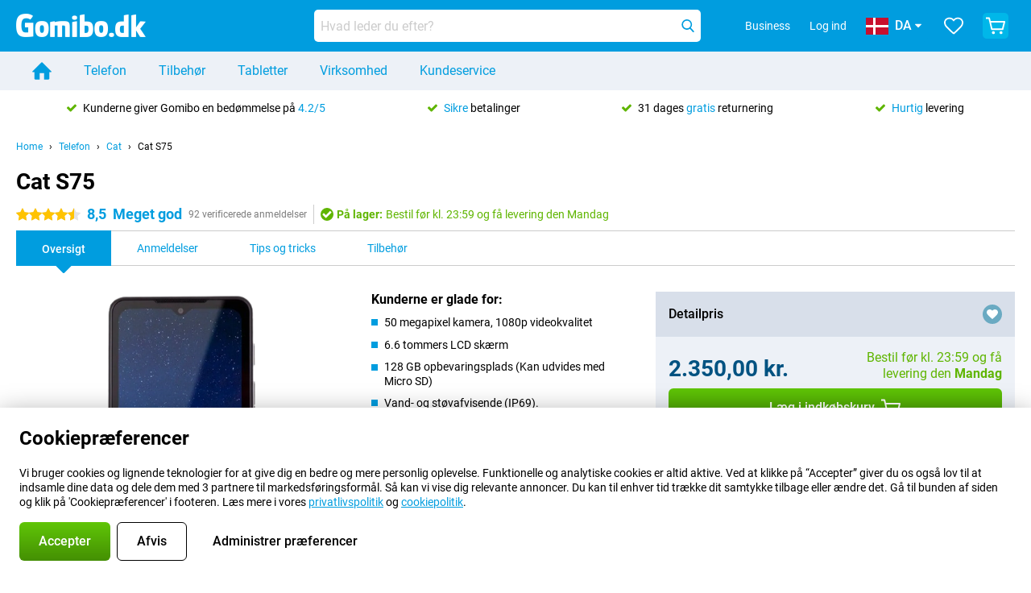

--- FILE ---
content_type: text/html; charset=UTF-8
request_url: https://www.gomibo.dk/cat-s75
body_size: 37036
content:
<!DOCTYPE html>

<html lang="da-DK" data-lang="da">
	<head>
		
						<title data-react-helmet="true">Cat S75 - køb - Gomibo.dk</title>

			
				<meta http-equiv="Content-Type" content="text/html; charset=UTF-8" data-react-helmet="true">
				<meta http-equiv="X-UA-Compatible" content="IE=edge" data-react-helmet="true">

				<meta name="author" content="Gomibo.dk" data-react-helmet="true">
				<meta name="copyright" content="&copy; Gomibo.dk" data-react-helmet="true">
				<meta name="viewport" content="width=device-width, initial-scale=1" data-react-helmet="true">
				<meta name="format-detection" content="telephone=no" data-react-helmet="true">

				<meta name="google-site-verification" content="TvBeIyAFVVs_hVEQKqVUUEVnS6z23d06wqhdX3KgngM" data-react-helmet="true">

				<meta name="description" content="Bestil Cat S75 ✓ SIM-fri ✓ Bestil før kl. 23:30 og få levering i morgen ✓ Gratis returnering i op til 31 dage" data-react-helmet="true">
				<meta name="robots" content="index,follow" data-react-helmet="true">
				<link rel="canonical" href="https://www.gomibo.dk/cat-s75" data-react-helmet="true">
			
			
					<link data-react-helmet="true" rel="alternate" href="https://www.belsimpel.nl/cat-s75" hreflang="nl-nl">
					<link data-react-helmet="true" rel="alternate" href="https://www.gomibo.de/cat-s75" hreflang="de-de">
					<link data-react-helmet="true" rel="alternate" href="https://www.gomibo.at/cat-s75" hreflang="de-at">
					<link data-react-helmet="true" rel="alternate" href="https://www.gomibo.ie/cat-s75" hreflang="en-ie">
					<link data-react-helmet="true" rel="alternate" href="https://www.gomibo.be/nl/cat-s75" hreflang="nl-be">
					<link data-react-helmet="true" rel="alternate" href="https://www.gomibo.be/fr/cat-s75" hreflang="fr-be">
					<link data-react-helmet="true" rel="alternate" href="https://www.gomibo.co.uk/cat-s75" hreflang="en-gb">
					<link data-react-helmet="true" rel="alternate" href="https://www.gomibo.se/en/cat-s75" hreflang="en-se">
					<link data-react-helmet="true" rel="alternate" href="https://www.gomibo.se/cat-s75" hreflang="sv-se">
					<link data-react-helmet="true" rel="alternate" href="https://www.gomibo.ch/de/cat-s75" hreflang="de-ch">
					<link data-react-helmet="true" rel="alternate" href="https://www.gomibo.ch/en/cat-s75" hreflang="en-ch">
					<link data-react-helmet="true" rel="alternate" href="https://www.gomibo.ch/it/cat-s75" hreflang="it-ch">
					<link data-react-helmet="true" rel="alternate" href="https://www.gomibo.ch/fr/cat-s75" hreflang="fr-ch">
					<link data-react-helmet="true" rel="alternate" href="https://www.gomibo.fi/en/cat-s75" hreflang="en-fi">
					<link data-react-helmet="true" rel="alternate" href="https://www.gomibo.fi/cat-s75" hreflang="fi-fi">
					<link data-react-helmet="true" rel="alternate" href="https://www.gomibo.pl/en/cat-s75" hreflang="en-pl">
					<link data-react-helmet="true" rel="alternate" href="https://www.gomibo.pl/cat-s75" hreflang="pl-pl">
					<link data-react-helmet="true" rel="alternate" href="https://www.gomibo.it/en/cat-s75" hreflang="en-it">
					<link data-react-helmet="true" rel="alternate" href="https://www.gomibo.it/cat-s75" hreflang="it-it">
					<link data-react-helmet="true" rel="alternate" href="https://www.gomibo.es/en/cat-s75" hreflang="en-es">
					<link data-react-helmet="true" rel="alternate" href="https://www.gomibo.es/cat-s75" hreflang="es-es">
					<link data-react-helmet="true" rel="alternate" href="https://www.gomibo.cz/en/cat-s75" hreflang="en-cz">
					<link data-react-helmet="true" rel="alternate" href="https://www.gomibo.cz/cat-s75" hreflang="cs-cz">
					<link data-react-helmet="true" rel="alternate" href="https://www.gomibo.no/en/cat-s75" hreflang="en-no">
					<link data-react-helmet="true" rel="alternate" href="https://www.gomibo.no/cat-s75" hreflang="no-no">
					<link data-react-helmet="true" rel="alternate" href="https://www.gomibo.fr/en/cat-s75" hreflang="en-fr">
					<link data-react-helmet="true" rel="alternate" href="https://www.gomibo.fr/cat-s75" hreflang="fr-fr">
					<link data-react-helmet="true" rel="alternate" href="https://www.gomibo.dk/en/cat-s75" hreflang="en-dk">
					<link data-react-helmet="true" rel="alternate" href="https://www.gomibo.dk/cat-s75" hreflang="da-dk">
					<link data-react-helmet="true" rel="alternate" href="https://www.gomibo.gr/en/cat-s75" hreflang="en-gr">
					<link data-react-helmet="true" rel="alternate" href="https://www.gomibo.hr/en/cat-s75" hreflang="en-hr">
					<link data-react-helmet="true" rel="alternate" href="https://www.gomibo.cy/en/cat-s75" hreflang="en-cy">
					<link data-react-helmet="true" rel="alternate" href="https://www.gomibo.ee/en/cat-s75" hreflang="en-ee">
					<link data-react-helmet="true" rel="alternate" href="https://www.gomibo.hu/en/cat-s75" hreflang="en-hu">
					<link data-react-helmet="true" rel="alternate" href="https://www.gomibo.lu/en/cat-s75" hreflang="en-lu">
					<link data-react-helmet="true" rel="alternate" href="https://www.gomibo.lv/en/cat-s75" hreflang="en-lv">
					<link data-react-helmet="true" rel="alternate" href="https://www.gomibo.lt/en/cat-s75" hreflang="en-lt">
					<link data-react-helmet="true" rel="alternate" href="https://www.gomibo.mt/en/cat-s75" hreflang="en-mt">
					<link data-react-helmet="true" rel="alternate" href="https://www.gomibo.pt/en/cat-s75" hreflang="en-pt">
					<link data-react-helmet="true" rel="alternate" href="https://www.gomibo.pt/cat-s75" hreflang="pt-pt">
					<link data-react-helmet="true" rel="alternate" href="https://www.gomibo.ro/en/cat-s75" hreflang="en-ro">
					<link data-react-helmet="true" rel="alternate" href="https://www.gomibo.sk/en/cat-s75" hreflang="en-sk">
					<link data-react-helmet="true" rel="alternate" href="https://www.gomibo.si/en/cat-s75" hreflang="en-si">
			

			
									<link
						rel="preconnect"
						href="//bsimg.nl"
												data-react-helmet="true"
					>
									<link
						rel="preconnect"
						href="//www.google-analytics.com"
												data-react-helmet="true"
					>
									<link
						rel="preconnect"
						href="//www.googletagmanager.com"
												data-react-helmet="true"
					>
									<link
						rel="preconnect"
						href="//googleads.g.doubleclick.net"
													crossorigin
												data-react-helmet="true"
					>
									<link
						rel="preconnect"
						href="//connect.facebook.net"
													crossorigin
												data-react-helmet="true"
					>
									<link
						rel="preconnect"
						href="//www.facebook.com"
													crossorigin
												data-react-helmet="true"
					>
									<link
						rel="preconnect"
						href="//s3-eu-west-1.amazonaws.com"
													crossorigin
												data-react-helmet="true"
					>
				
									<link href="https://www.googletagmanager.com/gtag/js?id=G-H9BG9XNGR8" rel="preload" as="script">
				
									<script>
						(function(w, d, s, l, i, z) {
							w[l] = w[l] || [];
							w[l].push({
								'gtm.start': new Date().getTime(),
								event: 'gtm.js'
							});
							var f = d.getElementsByTagName(s)[0],
								j = d.createElement(s),
								dl = l != 'dataLayer' ? '&l=' + l : '';
							j.async = true;
							j.src = z + '/aabcona/gtm.js?id=' + i + dl;
							f.parentNode.insertBefore(j, f);
						})(window, document, 'script', 'dataLayer', 'GTM-PV2S2T9V', 'https://www.gomibo.dk');
					</script>
							

			
			
				<meta name="theme-color" content="#009ddf" data-react-helmet="true"> 				<link rel="icon" type="image/png" href="https://bsimg.nl/assets/img/shared/branding/gomibo_dk/favicon/favicon-96x96.png" sizes="96x96" data-react-helmet="true" />
				<link rel="icon" type="image/svg+xml" href="https://bsimg.nl/assets/img/shared/branding/gomibo_dk/favicon/favicon.svg" data-react-helmet="true" />
				<link rel="shortcut icon" href="https://bsimg.nl/assets/img/shared/branding/gomibo_dk/favicon/favicon.ico" data-react-helmet="true" />
				<link rel="apple-touch-icon" sizes="180x180" href="https://bsimg.nl/assets/img/shared/branding/gomibo_dk/favicon/apple-touch-icon.png" data-react-helmet="true" />
			

			
							

			
				<meta name="twitter:card" content="summary_large_image" data-react-helmet="true">
									<meta name="twitter:site" content="@gomibo" data-react-helmet="true">
							

			
				<meta property="og:locale" content="da_DK" data-react-helmet="true">
				<meta property="og:type" content="website" data-react-helmet="true">
				<meta property="og:site_name" content="Gomibo.dk" data-react-helmet="true">
				
					<meta property="og:url" content="https://www.gomibo.dk/cat-s75" data-react-helmet="true">
					<meta property="og:title" content="Cat S75 - køb" data-react-helmet="true">
					<meta property="og:description" content="Bestil Cat S75 ✓ SIM-fri ✓ Bestil før kl. 23:30 og få levering i morgen ✓ Gratis returnering i op til 31 dage" data-react-helmet="true">
				
				
					<meta property="og:image" content="https://bsimg.nl/images/cat-s75-zwart_8.png/j7xsY7ujjsTUBOKX09yDYsHhTnQ%3D/fit-in/0x0/filters%3Aupscale%28%29" data-react-helmet="true">
					<meta property="og:image:secure_url" content="https://bsimg.nl/images/cat-s75-zwart_8.png/j7xsY7ujjsTUBOKX09yDYsHhTnQ%3D/fit-in/0x0/filters%3Aupscale%28%29" data-react-helmet="true">
					
						<meta property="og:image:width" content="325" data-react-helmet="true">
					
					
						<meta property="og:image:height" content="505" data-react-helmet="true">
					
				
			

			
			<script id="head_breadcrumbs" type="application/ld+json" data-react-helmet="true">
				{
    "@context": "https://schema.org",
    "@type": "BreadcrumbList",
    "itemListElement": [
        {
            "@type": "ListItem",
            "position": 1,
            "item": {
                "@id": "https://www.gomibo.dk/",
                "name": "Home"
            }
        },
        {
            "@type": "ListItem",
            "position": 2,
            "item": {
                "@id": "https://www.gomibo.dk/telefon",
                "name": "Telefon"
            }
        },
        {
            "@type": "ListItem",
            "position": 3,
            "item": {
                "@id": "https://www.gomibo.dk/telefon/cat",
                "name": "Cat"
            }
        },
        {
            "@type": "ListItem",
            "position": 4,
            "item": {
                "@id": "https://www.gomibo.dk/cat-s75",
                "name": "Cat S75"
            }
        }
    ]
}
			</script>
		

			
			<script id="head_schema" type="application/ld+json" data-react-helmet="true">
				{
    "@context": "https://schema.org",
    "@type": "Product",
    "name": "Cat S75 Sort",
    "image": [
        "https://bsimg.nl/images/cat-s75-zwart_8.png/j7xsY7ujjsTUBOKX09yDYsHhTnQ%3D/fit-in/0x0/filters%3Aupscale%28%29",
        "https://bsimg.nl/images/cat-s75-zwart_9.png/rqco0fqWFwcS-M9F05mjsk1eyVY%3D/fit-in/0x0/filters%3Aupscale%28%29",
        "https://bsimg.nl/images/cat-s75-zwart_10.png/ZD2ZMcJn0ZTMFtBi2s5Y3S0RUsA%3D/fit-in/0x0/filters%3Aupscale%28%29",
        "https://bsimg.nl/images/cat-s75-zwart_11.png/4spWvkmIH6SFL80JjuE-g_Vvx7Q%3D/fit-in/0x0/filters%3Aupscale%28%29",
        "https://bsimg.nl/images/cat-s75-zwart_12.png/NK1i6cKWBBgo4fYLaHNB5ET1_w4%3D/fit-in/0x0/filters%3Aupscale%28%29",
        "https://bsimg.nl/images/cat-s75-zwart_13.png/JSeXuCzcjcVUAWtCL3A13hyPVvM%3D/fit-in/0x0/filters%3Aupscale%28%29",
        "https://bsimg.nl/images/cat-s75-zwart_14.png/3gUfZA6MiuTGskWVBZlCVHc7eLw%3D/fit-in/0x0/filters%3Aupscale%28%29"
    ],
    "url": "https://www.gomibo.dk/cat-s75/sort",
    "description": "Om Cat S75 Sort: specifikationer, anmeldelser, kontrakter, nyheder, tips og tricks, ofte stillede sp\u00f8rgsm\u00e5l, tilbeh\u00f8r og bestil produktet!",
    "gtin13": "5060472353443",
    "sku": "CS75-DAB-ROE-NN",
    "brand": {
        "@type": "Thing",
        "name": "Cat"
    },
    "aggregateRating": {
        "@type": "AggregateRating",
        "ratingValue": 8.5,
        "reviewCount": 92,
        "bestRating": 10,
        "worstRating": 0
    },
    "offers": {
        "@type": "Offer",
        "priceCurrency": "EUR",
        "price": 2350,
        "url": "https://www.gomibo.dk/cat-s75/sort",
        "itemCondition": "https://schema.org/NewCondition",
        "availability": "https://schema.org/InStock",
        "seller": {
            "@type": "Organization",
            "name": "Gomibo.dk",
            "url": "https://www.gomibo.dk",
            "logo": "https://bsimg.nl/assets/img/shared/branding/gomibo_dk/social/share_logo.png",
            "email": "info@gomibo.dk",
            "telephone": "+4580400250"
        }
    }
}
			</script>
		

							<script>
					try {
						if (!/^(?!Windows).*Linux.*Android [0-9]+[0-9.]*/i.test(navigator.userAgent)) {
							var document_head = document.getElementsByTagName('head')[0];
							var fonts_css_link = document.createElement('link');
							fonts_css_link.rel = 'stylesheet';
							fonts_css_link.type = 'text/css';
							fonts_css_link.media = 'screen';
														fonts_css_link.href = "/assets/css/responsive/gomibo/fonts.css?57619e445f74a8f4813f54ec89280902";
							document_head.appendChild(fonts_css_link);
						}
					} catch (err) {
											}
				</script>
			
						<script type="module" src="/assets/react/vendor.js?719b26a265f96ecdf9d0"></script>
			<script type="module" src="/assets/react/commons.js?3087ca1da660f7a1035e"></script>
			<script type="module" src="/assets/react/app.js?ffbea62f42e7563d15c2"></script>
			<script type="module" src="/assets/react/header.js?9a1d199f0597956cd86e"></script>
			
	<script type="module" src="/assets/react/productdetail.js?b3a862aba02bd40e3755"></script>
	<link rel="preload" as="image" href="https://bsimg.nl/assets/img/shared/branding/gomibo_dk/logo/site_header.png">
			<link rel="preload" as="image" href="https://bsimg.nl/images/cat-s75-zwart_8.png/TztQRahTwCjMKaHzrRFW7EbKdDQ%3D/fit-in/257x400/filters%3Aformat%28png%29%3Aupscale%28%29" imagesrcset="https://bsimg.nl/images/cat-s75-zwart_8.png/pKCq0WHcCJXDa1lpc5T0s3wYoY4%3D/fit-in/257x400/filters%3Aformat%28webp%29%3Aupscale%28%29 257w,https://bsimg.nl/images/cat-s75-zwart_8.png/wWodapr6KJAe0SH-_RLNoowL15Y%3D/fit-in/514x800/filters%3Aformat%28webp%29%3Aupscale%28%29 514w,https://bsimg.nl/images/cat-s75-zwart_8.png/l8AToS89W46aLkx2zQz0FPoj51Q%3D/fit-in/771x1200/filters%3Aformat%28webp%29%3Aupscale%28%29 771w" imagesizes="100vw">
	

						
						

    	<script data-name="windowVariable">window.allowSentry = "true"</script>
	<script data-name="windowVariable">window.deployedGitSha = "fb59c423de332d2c63fcbf6cf716a5ea837ce8b1"</script>
	<script data-name="windowVariable">window.sentryDsn = "https://748af9a1ce5f480290c68043c76a1ea2@sentry.belsimpel.nl/11"</script>
	<script data-name="windowVariable">window.staggeredVariations = "null"</script>



                        	<script data-name="windowVariable">window.translations = "[{\"da\":{\"\":\"\",\"%number_of_reviews% verified review\":[\"{count, plural,\",\"one {%number_of_reviews% verificeret anmeldelse}\",\"other {%number_of_reviews% verificerede anmeldelser}\",\"}\"],\"%number_of_stars% star\":[\"{count, plural,\",\"one {%number_of_stars% stjerne}\",\"other {%number_of_stars% stjerner}\",\"}\"],\"(This review is) about [provider name]\\u0004about %provider_name%\":\"om %provider_name%\",\"(This review is) about the [variant name]\\u0004about the %variant_name%\":\"om %variant_name%\",\"(excl. VAT)\":\"(ekskl. moms)\",\"(provider dependent)\":\"(afh\\u00e6nger af udbyder)\",\"9701 DA\":\"9701 DA\",\"Add %product_name% to your shopping cart\":\"Tilf\\u00f8j %product_name% til din indk\\u00f8bskurv\",\"All pros & cons\":\"Alle fordele og ulemper\",\"All reviews\":\"Alle anmeldelser\",\"Buy a SIM Free %product_group_name%? The options:\":\"K\\u00f8b uden SIM-kort %product_group_name%? Valgmulighederne:\",\"Buy the %product_group_name%? The options:\":\"K\\u00f8b %product_group_name%? Valgmulighederne:\",\"Capacity\":\"Kapacitet\",\"Capacity:\":\"Kapacitet:\",\"Change address\":\"\\u00c6ndre adresse\",\"Check postal code\":\"Kontroller postnummer\",\"Choose your provider...\":\"V\\u00e6lg din udbyder ...\",\"Colour\":\"Farve\",\"Colour and capacity\":\"Farve og kapacitet\",\"Colour and capacity:\":\"Farve og kapacitet:\",\"Colour:\":\"Farve:\",\"Complete description\":\"Komplet beskrivelse\",\"Con\":\"Ulemper\",\"Condition:\":\"Betingelse:\",\"Confirm\":\"Bekr\\u00e6ft\",\"Delivery time\":\"Leveringstid\",\"Detailed specifications\":\"Detaljerede specifikationer\",\"Device upfront\":\"Enhed forud\",\"Enter your email address\":\"Indtast din e-mailadresse\",\"Estimated retail price\":\"Ansl\\u00e5et detailpris\",\"Everything about %provider% and your contract\":\"Alt om %provider% og din kontrakt. \",\"Everything about the %product_group_name%\":\"Alt om %product_group_name%\",\"Excl. VAT\":\"Ekskl. moms\",\"Go straight to:\":\"G\\u00e5 direkte til:\",\"Hide compatible products\":\"Skjul kompatible produkter\",\"House number\":\"Husnummer\",\"House number:\":\"Husnummer:\",\"How are our reviews created?\":\"Hvordan oprettes vores anmeldelser?\",\"I recommend this product\":\"Jeg anbefaler dette produkt\",\"Icon %name%\":\"Ikon %name%\",\"In stock\":\"P\\u00e5 lager\",\"In stock:\":\"P\\u00e5 lager:\",\"Incl. VAT\":\"Inkl. moms\",\"Information\":\"Information\",\"Keep me updated\":\"Hold mig opdateret\",\"Language:\":\"Sprog:\",\"Loading...\":\"Indl\\u00e6ser...\",\"More information\":\"Flere oplysninger\",\"More videos\":\"Flere videoer\",\"No reviews yet\":\"Der er endnu ingen anmeldelser\",\"Not in stock\":\"Ikke p\\u00e5 lager\",\"Not in stock %clr_grey_dark%%plain%at this store %with_provider% %end_plain%%end_clr_grey_dark%\":\"Ikke p\\u00e5 lager i %clr_grey_dark%%plain%denne butik %with_provider% %end_plain%%end_clr_grey_dark%\",\"Not in stock %clr_grey_dark%%plain%at this store%end_plain%%end_clr_grey_dark%\":\"Ikke p\\u00e5 lager i %clr_grey_dark%%plain%denne butik%end_plain%%end_clr_grey_dark%\",\"Order\":\"Bestil\",\"Play video\":\"Afspil video\",\"Postal code\":\"Postnummer\",\"Postal code:\":\"Postnummer:\",\"Price\":\"Pris\",\"Pro\":\"Fordele\",\"Provider-dependent delivery time\":\"Leveringstid afh\\u00e6nger af udbyder\",\"Rate this review with a \'thumbs down\'\":\"Bed\\u00f8m denne anmeldelse med en \'tommelfinger ned\'\",\"Rate this review with a \'thumbs up\'\":\"Bed\\u00f8m denne anmeldelse med en \'tommelfinger op\'\",\"Repairability index\":\"Indeks for reparerbarhed\",\"Retail price\":\"Detailpris\",\"Scroll down for more information\":\"Rul ned og se flere oplysninger\",\"See terms and conditions for special offers\":\"Se vilk\\u00e5r og betingelser for s\\u00e6rlige tilbud\",\"Select your bundle:\":\"V\\u00e6lg din pakke:\",\"Show all compatible products (%amount%)\":\"Vis alle kompatible produkter (%amount%)\",\"Sort by:\":\"Sorter efter:\",\"Special Offer:\":\"S\\u00e6rtilbud:\",\"Storage\":\"Opbevaring\",\"Store availability\":\"Tilg\\u00e6ngelighed i butikken\",\"Store:\":[\"{count, plural,\",\"one {Butik:}\",\"other {Butikker:}\",\"}\"],\"Suffix\":\"Suffiks\",\"The %product_name% is compatible to use in combination with the following phones and tablets.\":\"%product_name% er kompatibel til brug i kombination med f\\u00f8lgende telefoner og tablets.\",\"Tip!\":\"Tip!\",\"Video\":\"Video\",\"Video:\":\"Video:\",\"View all outlets\":\"Se alle outlets\",\"You cannot re-rate this review\":\"Du kan ikke give en ny bed\\u00f8mmelse af denne anmeldelse\",\"Your email address\":\"Din e-mailadresse\",\"a\":\"a\",\"excl. VAT\":\"ekskl. moms\"}},{\"da\":{\"\":\"\",\"%current_provider% continues as %new_provider%\":\"%current_provider% forts\\u00e6tter som %new_provider%.\",\"%number% result\":[\"{count, plural,\",\"one {%number% resultat}\",\"other {%number% resultater}\",\"}\"],\"(excl. VAT)\":\"(ekskl. moms)\",\"Adapter cable\":\"Adapterkabel\",\"Add another %device%\":\"Tilf\\u00f8j en anden %device%\",\"Additional customer benefit\":\"Yderligere kundefordele\",\"All %count% filters\":\"Alle %count% filtre\",\"All options\":\"Alle muligheder\",\"Amount\":\"Bel\\u00f8b\",\"Audio cable\":\"Lydkabel\",\"Battery case\":\"Battericover\",\"Bike holders\":\"Cykelholdere\",\"Black speakers\":\"Sorte h\\u00f8jttalere\",\"Bluetooth\":\"Bluetooth\",\"Both\":\"Begge\",\"Built-in GPS\":\"Indbygget GPS\",\"Calculation example\":\"Beregningseksempel\",\"Car chargers\":\"Billadere\",\"Car holders\":\"Bilholdere\",\"Change or reset your filters for more results\":\"Skift eller nulstil dine filtre for at f\\u00e5 flere resultater\",\"Charges telephone\":\"Telefongebyrer\",\"Check out the best offer for your phone number\":\"Tjek det bedste tilbud p\\u00e5 dit telefonnummer\",\"Check out your loyalty discount at your provider\":\"Tjek din loyalitetsrabat hos din udbyder\",\"Clear\":\"Klar\",\"Click on the product image for more information.\":\"Klik p\\u00e5 produktbilledet for at f\\u00e5 flere oplysninger.\",\"Clip holders\":\"Clip-holdere\",\"Close\":\"Luk\",\"Contract length\":\"Kontraktens varighed\",\"Costs per term\":\"Omkostninger pr. periode\",\"Data cable\":\"Datakabel\",\"Device name\":\"Enhedens navn\",\"Do you get a loyalty discount?\":\"F\\u00e5r du en loyalitetsrabat?\",\"Do you get a loyalty or family discount with %brand_name%?\":\"F\\u00e5r du en loyalitets- eller familierabat hos %brand_name%?\",\"Do you want more information about the European standard form and paying in instalments?\":\"Vil du have flere oplysninger om den europ\\u00e6iske standardformular og afdragsbetalinger?\",\"Don\'t know what you want?\":\"Ved du ikke, hvad du vil have?\",\"Done in 2 minutes.\":\"F\\u00e6rdig p\\u00e5 2 minutter.\",\"Dual SIM\":\"Dual SIM\",\"Filter\":\"Filtrer\",\"Filter %device_type%\":\"Filtrer %device_type%\",\"Filter contracts\":\"Filtrer kontrakter\",\"Filters:\":\"Filtre:\",\"Find the best deals\":\"Find de bedste tilbud\",\"Find your ideal %device%\":\"Find din ideelle %device%\",\"First select your\":\"F\\u00f8rst, v\\u00e6lger du din\",\"Fixed debit interest rate\":\"Fast debitorrente\",\"For fitness\":\"Til fitness\",\"For men\":\"Til m\\u00e6nd\",\"For women\":\"Til kvinder\",\"Get your hands on the %device_name% right now.\":\"F\\u00e5 din %device_name% med det samme.\",\"Grid\":\"Gitter\",\"HDMI cable\":\"HDMI-kabel\",\"Hardened glass\":\"H\\u00e6rdet glas\",\"Hide filters\":\"Skjul filtre\",\"In ear\":\"In ear\",\"Leave blank to view all results\":\"Lad dette st\\u00e5 tomt for at se alle resultater\",\"Less options\":\"F\\u00e6rre muligheder\",\"Lightning cable\":\"Lightning-kabel\",\"Lightning connector\":\"Lightning-stik\",\"List\":\"Liste\",\"MobielWerkt B.V. acts as an intermediary for different providers, acts as an exempt intermediary for the Finance B.V. of the chosen provider, and does not give advice about the device loan.\":\"MobielWerkt B.V. fungerer som m\\u00e6gler for forskellige udbydere, fungerer som fritaget m\\u00e6gler for Finance B.V. af den valgte udbyder og giver ikke r\\u00e5d om l\\u00e5n af udstyret.\",\"More information\":\"Flere oplysninger\",\"Multipoint pairing\":\"Multipoint-parring\",\"No products were found\":\"Der blev ikke fundet nogen produkter\",\"No products were found.\":\"Der blev ikke fundet nogen produkter.\",\"Noise cancelling\":\"St\\u00f8jreduktion\",\"Noise filtering\":\"Filtrering af st\\u00f8j\",\"Orders can be placed from 4 months before the end of your current contract.\":\"Du kan bestille fra 4 m\\u00e5neder f\\u00f8r udl\\u00f8bet af din nuv\\u00e6rende kontrakt.\",\"Over ear\":\"Over ear\",\"Personal offers\":\"Personlige tilbud\",\"Price\":\"Pris\",\"Product\":\"Produkt\",\"Products\":\"Produkter\",\"Quick charging\":\"Hurtig opladning\",\"Read it here.\":\"L\\u00e6s det her.\",\"Read less\":\"L\\u00e6s mindre\",\"Read more...\":\"L\\u00e6s mere...\",\"Reset\":\"Nulstil\",\"Reset all filters.\":\"Nulstil alle filtre.\",\"See which discounts and extras you can get\":\"Se, hvilke rabatter og ekstraydelser du kan f\\u00e5\",\"Select the products that are already active on your address, and see which benefits you\'ll get:\":\"V\\u00e6lg de produkter, der allerede er aktive p\\u00e5 din adresse, og se de fordele, du f\\u00e5r:\",\"Select your %device%\":\"V\\u00e6lg din %device%\",\"Show %number% result\":[\"{count, plural,\",\"one {Vis %number% resultat}\",\"other {Vis %number% resultater}\",\"}\"],\"Sort\":\"Sorter\",\"Sort by:\":\"Sorter efter:\",\"Stock\":\"Lager\",\"The device loan is a form of non-revolving purchase financing by the Finance B.V. of the chosen partner.\":\"Enhedsl\\u00e5net er en form for ikke-revolverende k\\u00f8bsfinansiering fra Finance B.V. den valgte partner.\",\"This table contains a calculation for a device loan and the price per month as an example.\":\"Denne tabel viser en beregning af et l\\u00e5n til en enhed og prisen pr. m\\u00e5ned, som eksempel.\",\"Tip!\":\"Tip!\",\"Total credit amount\":\"Samlet kreditbel\\u00f8b\",\"Total device costs\":\"Samlede enhedsomkostninger\",\"Transparent cases\":\"Gennemsigtige covers\",\"USB-C connection\":\"USB-C stik\",\"USB-C connector\":\"USB-C stik\",\"Undo filters\":\"Fortryd filtre\",\"Upfront payment\":\"Forudbetaling\",\"Water resistant\":\"Vandafvisende\",\"Which products are already registered to your address?\":\"Hvilke produkter er allerede registreret p\\u00e5 din adresse?\",\"White headphones\":\"Hvide hovedtelefoner\",\"Wireless\":\"Tr\\u00e5dl\\u00f8s\",\"Wireless chargers\":\"Tr\\u00e5dl\\u00f8se opladere\",\"Wireless charging\":\"Tr\\u00e5dl\\u00f8s opladning\",\"You can upgrade or switch!\":\"Du kan opgradere eller skifte!\",\"You will need to determine whether the device loan fits your personal circumstances.\":\"Du skal selv afg\\u00f8re, om l\\u00e5net til enheden passer til dine personlige forhold.\",\"You\'ll always keep %phone_number% for free.\":\"Du beholder altid %phone_number% gratis.\",\"Your %current_provider% contract has been converted to a %new_provider% contract. Do you want to upgrade your current contract? Then you can upgrade your %new_provider% contract via %brand_name%.\":\"Din %current_provider%-kontrakt er blevet konverteret til en %new_provider%-kontrakt. Vil du opgradere din nuv\\u00e6rende kontrakt? S\\u00e5 kan du opgradere din %new_provider%-kontrakt via %brand_name%.\",\"Your current contract\'s end date:\":\"Udl\\u00f8bsdatoen p\\u00e5 din nuv\\u00e6rende kontrakt:\",\"current provider\":\"nuv\\u00e6rende udbyder\"}},{\"da\":{\"\":\"\",\"%bold%Please note!%end_bold% Certain products have been removed from your favourites list because they are no longer available or the bundle has changed.\":\"%bold%Bem\\u00e6rk venligst!%end_bold% Visse produkter er blevet fjernet fra din favoritliste, fordi de ikke l\\u00e6ngere er tilg\\u00e6ngelige, eller fordi pakken er \\u00e6ndret.\",\"%contract_duration_in_months% month\":[\"{count, plural,\",\"one {%contract_duration_in_months% m\\u00e5ned}\",\"other {%contract_duration_in_months% m\\u00e5neder}\",\"}\"],\"%credit% prepaid credit\":\"%credit% forudbetalt kredit\",\"%number% options selected\":\"%number% valgte indstillinger\",\"%number_of_items% item\":[\"{count, plural,\",\"one {%number_of_items% vare}\",\"other {%number_of_items% varer}\",\"}\"],\"%number_of_orders% pending order\":[\"{count, plural,\",\"one {%number_of_orders% afventende ordre}\",\"other {%number_of_orders% afventende ordrer}\",\"}\"],\"%number_of_reviews% review\":[\"{count, plural,\",\"one {%number_of_reviews% anmeldelse}\",\"other {%number_of_reviews% anmeldelser}\",\"}\"],\"%number_of_reviews% verified review\":[\"{count, plural,\",\"one {%number_of_reviews% verificeret anmeldelse}\",\"other {%number_of_reviews% verificerede anmeldelser}\",\"}\"],\"%number_of_stars% star\":[\"{count, plural,\",\"one {%number_of_stars% stjerne}\",\"other {%number_of_stars% stjerner}\",\"}\"],\"%provider_name% Data Only contract\":\"%provider_name% Data Only-kontrakt\",\"%provider_name% Data Only upgrade\":\"%provider_name% Data Only-opgradering\",\"%provider_name% Sim Only contract\":\"%provider_name% Sim Only-kontrakt\",\"%provider_name% Sim Only contract - Young\":\"%provider_name% Sim Only-kontrakt - Unge\",\"%provider_name% Sim Only upgrade\":\"%provider_name% Sim Only-opgradering\",\"%provider_name% Sim Only upgrade - Young\":\"%provider_name% Sim Only-opgradering - Unge\",\"%provider_name% contract\":\"%provider_name% kontrakt\",\"%provider_name% contract - Young\":\"%provider_name% kontrakt - Unge\",\"%provider_name% upgrade\":\"%provider_name% opgradering\",\"%provider_name% upgrade - Young\":\"%provider_name% opgradering - Unge\",\"(excl. VAT):\":\"(ekskl. moms):\",\"1 year\":\"1 \\u00e5r\",\"2 year\":\"2 \\u00e5r\",\"3-in-1 SIM card\":\"3-i-1 SIM-kort\",\"A letter with a simple step-by-step plan is included with the delivered SIM card. We will transfer your own phone number to your new SIM card on the same day that you perform these steps.\":\"Det leverede SIM-kort kommer med et brev, der rummer en enkel trinvis vejledning Vi overf\\u00f8rer dit eget telefonnummer til dit nye SIM-kort samme dag, som du udf\\u00f8rer disse trin.\",\"A verification token has been sent to your email address. Fill in this verification token to log in.\":\"Der er blevet sendt et bekr\\u00e6ftelsestoken til din e-mailadresse. Udfyld dette verifikationstoken for at logge ind.\",\"Accessories made for the %device_name% - Recommended by our experts\":\"Tilbeh\\u00f8r, som er skabt til %device_name% - Anbefalet af vores eksperter\",\"Add %product_name% to your shopping cart\":\"Tilf\\u00f8j %product_name% til din indk\\u00f8bskurv\",\"Add products to your favourites by clicking on \":\"Tilf\\u00f8j produkter til dine favoritter, ved at klikke p\\u00e5 \",\"Add to your favourites\":\"Dine favoritter\",\"Added\":\"Tilf\\u00f8jet\",\"Added to your shopping cart\":\"Lagt i din indk\\u00f8bskurv\",\"After %amount% month:\":[\"{count, plural,\",\"one {Efter %amount% m\\u00e5ned}\",\"other {Efter %amount% m\\u00e5neder:}\",\"}\"],\"All options\":\"Alle muligheder\",\"Already have an account?\":\"Har du allerede en konto?\",\"Amount\":\"Bel\\u00f8b\",\"Amount:\":\"Bel\\u00f8b:\",\"Are you staying with the same provider?\":\"Bliver du hos den samme udbyder?\",\"As the name suggests, you\'ll receive 3 sizes in 1.\":\"Som navnet antyder, f\\u00e5r du 3 st\\u00f8rrelser i \\u00e9n.\",\"At home or at work:\":\"Hjemme eller p\\u00e5 arbejde:\",\"At home, at work, or via PostNL pick-up point:\":\"Hjemme, p\\u00e5 arbejde eller via PostNL afhentningssted:\",\"Business\":\"Erhverv\",\"By entering your details, you agree to our privacy statement.\":\"N\\u00e5r du indtaster dine oplysninger, accepterer du vores fortrolighedserkl\\u00e6ring.\",\"Cable connection\":\"Kabeltilslutning\",\"Can you transfer %number%?\":\"Kan du overf\\u00f8re %number%?\",\"Change shopping cart\":\"Opdater indk\\u00f8bskurv\",\"Check now\":\"Tjek nu\",\"Check other data\":\"Kontroller andre data\",\"Check with %current_provider% if you can already take or renew %phone_number% and see your personal discount\":\"Tjek med, %current_provider% om du allerede kan opgradere eller overf\\u00f8re %phone_number%:\",\"Check with %current_provider% whether you can already upgrade or transfer %phone_number%:\":\"Tjek med, %current_provider% om du allerede kan opgradere eller overf\\u00f8re %phone_number%:\",\"Choose your bundle\":\"V\\u00e6lg din pakke\",\"Choose your provider...\":\"V\\u00e6lg din udbyder ...\",\"Choose your upgrade\":\"V\\u00e6lg din opgradering\",\"Clear entered value\":\"Ryd den indtastede v\\u00e6rdi\",\"Click on the link in the email to activate your account.\":\"Klik p\\u00e5 linket i e-mailen for at aktivere din konto.\",\"Click on the link in the email to reset your password.\":\"Klik p\\u00e5 linket i e-mailen for at nulstille din adgangskode.\",\"Close\":\"Luk\",\"Close this message\":\"Luk denne meddelelse\",\"Compact version\\u0004Add to cart\":\"I indk\\u00f8bskurven\",\"Confirm\":\"Bekr\\u00e6ft\",\"Confirm that this is you\":\"Bekr\\u00e6ft, at det er dig\",\"Continue\":\"Forts\\u00e6t\",\"Continue shopping\":\"Forts\\u00e6t med at handle\",\"Contract:\":\"Kontrakt:\",\"Copper connection\":\"Kobberforbindelse\",\"Create a new password for\":\"Opret en ny adgangskode til\",\"Create account\":\"Opret konto\",\"Create password\":\"Opret adgangskode\",\"Credit after registration at the provider.\":\"Kredit efter registrering hos udbyderen.\",\"DSL connection\":\"DSL-forbindelse\",\"Date of birth\":\"F\\u00f8dselsdato\",\"Delete\":\"Slet\",\"Detailed information\":\"Detaljerede oplysninger\",\"Device payment:\":\"Enhedens betaling:\",\"Device upfront\":\"Enhed forud\",\"Didn\'t receive an email? Please check your spam folder, or request the verification email again by\":\"Har du ikke modtaget en e-mail? Tjek venligst din spam-mappe, eller anmod om bekr\\u00e6ftelsesmailen igen ved at\",\"Didn\'t receive an email? Please check your spam folder, or request the verification email again in %time% seconds.\":\"Har du ikke modtaget en e-mail? Tjek venligst din spam-mappe, eller anmod om bekr\\u00e6ftelsesmailen igen om %time% sekunder.\",\"Do you get a loyalty discount?\":\"F\\u00e5r du en loyalitetsrabat?\",\"Do you keep getting this message? Please try again in a couple of minutes.\":\"F\\u00e5r du hele tiden denne besked? Pr\\u00f8v igen om et par minutter.\",\"Do you want to save your favourites and be able to view them again at a later time?\":\"Vil du gemme dine favoritter, s\\u00e5 du kan se dem igen senere?\",\"Don\'t have an account yet?\":\"Har du ikke en konto endnu?\",\"Don\'t lose sight of your favourites!\":\"Hold \\u00f8je med dine favoritter!\",\"Don\'t worry - free 31-day return period\":\"Bare rolig - gratis returperiode p\\u00e5 31 dage\",\"Done in 2 minutes.\":\"F\\u00e6rdig p\\u00e5 2 minutter.\",\"Email address\":\"E-mailadresse\",\"Enter your current phone number\":\"Indtast dit nuv\\u00e6rende telefonnummer\",\"Enter your email address so we can send you an email to activate your account.\":\"Indtast din e-mailadresse, s\\u00e5 vi kan sende dig en e-mail, s\\u00e5 du kan aktivere din konto.\",\"Enter your email address so we can send you an email to reset your password.\":\"Indtast din e-mailadresse, s\\u00e5 vi kan sende dig en e-mail, s\\u00e5 du kan nulstille din adgangskode.\",\"Excl. VAT\":\"Ekskl. moms\",\"Expected delivery time:\":\"Forventet leveringstid:\",\"External shop reviews\":\"Eksterne anmeldelser af butikker\",\"Featured deal!\":\"Udvalgt tilbud!\",\"Fiber connection\":\"Fiberforbindelse\",\"Find and select your model\":\"Find og v\\u00e6lg din model\",\"First month from %old_price% per month now only:\":[\"{count, plural,\",\"one {F\\u00f8rste m\\u00e5ned fra %old_price% pr. m\\u00e5ned nu kun:}\",\"other {De f\\u00f8rste %discount_period% m\\u00e5neder fra %old_price% pr. m\\u00e5ned - nu kun:}\",\"}\"],\"First month:\":[\"{count, plural,\",\"one {F\\u00f8rste m\\u00e5ned:}\",\"other {F\\u00f8rste %amount% m\\u00e5neder:}\",\"}\"],\"For questions or persisting problems, you can always reach us via\":\"Hvis du har sp\\u00f8rgsm\\u00e5l eller vedvarende problemer, kan du altid kontakte os p\\u00e5\",\"For your %provider% contract\":\"Til din %provider% kontrakt\",\"Forgot your password?\":\"Har du glemt din adgangskode?\",\"From the moment that your number is transferred to %provider_name%, your old contract will be cancelled.\":\"Fra det \\u00f8jeblik, hvor dit nummer overf\\u00f8res til %provider_name%, annulleres din gamle kontrakt.\",\"From the moment that your number is transferred, your old contract will be cancelled.\":\"Fra det \\u00f8jeblik, hvor dit nummer overf\\u00f8res, annulleres din gamle kontrakt.\",\"Get a loyalty discount! Which products are already registered to your address?\":\"F\\u00e5 en loyalitetsrabat! Hvilke produkter er allerede registreret p\\u00e5 din adresse?\",\"Hide\":\"Skjul\",\"House number\":\"Husnummer\",\"Imperative\\u0004Log in\":\"Log ind\",\"Imperative\\u0004create an account.\":\"opret en konto.\",\"In order to qualify for the loyalty discount of %selector%, you need more %provider% products.\":\"For at opn\\u00e5 loyalitetsrabatten p\\u00e5 %selector%, skal du have flere %provider% produkter.\",\"In stock\":\"P\\u00e5 lager\",\"In the meantime, you\'ll be able to use your old SIM card.\":\"I mellemtiden kan du bruge dit gamle SIM-kort.\",\"Incl. VAT\":\"Inkl. moms\",\"Invalid address.\":\"Ugyldig adresse.\",\"Invalid date of birth.\":\"Ugyldig f\\u00f8dselsdato.\",\"It doesn\'t matter which provider you\'ve chosen.\":\"Det er ligegyldigt, hvilken udbyder du har valgt.\",\"Leave blank to view all results\":\"Lad dette st\\u00e5 tomt for at se alle resultater\",\"Less options\":\"F\\u00e6rre muligheder\",\"Loading...\":\"Indl\\u00e6ser...\",\"Log in\":\"Log ind\",\"Log in to %brand_name%\":\"Log ind p\\u00e5 %brand_name%\",\"Log in with your order number\":\"Log ind med dit ordrenummer\",\"Login\":\"Login\",\"Long per month\\u0004Total per month:\":\"I alt pr. m\\u00e5ned:\",\"Medium\":\"Medium\",\"Micro SIM card\":\"Micro SIM-kort\",\"Mini SIM card\":\"Mini SIM-kort\",\"Minimum 8 characters\":\"Mindst 8 tegn\",\"Minimum age of contracts is 18 years. Is the contract in the name of your parent(s)? Fill in the details that are known to the provider.\":\"Minimumsalderen for indg\\u00e5else af kontrakter er 18 \\u00e5r. St\\u00e5r kontrakten i dine for\\u00e6ldres navn? Udfyld de oplysninger, som udbyderen har kendskab til.\",\"Monthly terminable\":\"M\\u00e5nedlig opsigelse\",\"More information\":\"Flere oplysninger\",\"Most new smartphones use this type of SIM card.\":\"De fleste nye smartphones bruger denne type SIM-kort.\",\"Nano SIM card\":\"Nano SIM-kort\",\"New contract\":\"Ny kontrakt\",\"New:\":\"Ny:\",\"Next\":\"N\\u00e6ste\",\"No connection charge and done in 2 minutes.\":\"Ingen tilslutningsgebyr og klar p\\u00e5 2 minutter.\",\"No double charges\":\"Ingen dobbelte gebyrer\",\"No email address has been entered.\":\"Der er ikke angivet nogen e-mailadresse.\",\"No results found\":\"Der blev ikke fundet nogen resultater\",\"No results found.\":\"Der blev ikke fundet nogen resultater.\",\"No reviews yet\":\"Der er endnu ingen anmeldelser\",\"Not in stock\":\"Ikke p\\u00e5 lager\",\"Number Transfer Guarantee\":\"Garanti for nummeroverf\\u00f8rsel\",\"Number of items:\":\"Antal varer:\",\"On the number transfer date, your number will be transferred to your new SIM card.\":\"P\\u00e5 datoen for nummeroverf\\u00f8rslen, overf\\u00f8res dit nummer til dit nye SIM-kort.\",\"One-off %provider% connection charge, charged on the first invoice:\":\" Enkeltst\\u00e5ende %provider% tilslutningsgebyr, der opkr\\u00e6ves p\\u00e5 den f\\u00f8rste faktura:\",\"Oops, an error occurred!\":\"Hov, der er opst\\u00e5et en fejl!\",\"Order\":\"Bestil\",\"Order now\":\"Bestil nu\",\"Order number\":\"Ordrenummer\",\"Order number:\":\"Ordrenummer:\",\"Outlet devices\":\"Outlet-enheder\",\"Outlet from %span%%price%%end_span%\":\"Outlet fra %span%%price%%end_span%\",\"Password\":\"Adgangskode\",\"Password for %brand_name%\":\"Adgangskode til %brand_name%\",\"Per MB:\":\"Pr. MB:\",\"Per min: %cost% (to landline)\":\"Pr. min: %cost% (til fastnet)\",\"Per min: %cost% (to mobile phone)\":\"Pr. min: %cost% (til mobiltelefon)\",\"Per text:\":\"Pr. sms:\",\"Pick up in a %brand_name% store: free of charge\":\"Afhentning i en %brand_name% butik: gratis\",\"Postal code\":\"Postnummer\",\"Pre-order\":\"Forudbestilling\",\"Previous\":\"Forrige\",\"Price\":\"Pris\",\"Price details:\":\"Prisoplysninger:\",\"Price prepaid SIM card:\":\"Pris forudbetalt SIM-kort:\",\"Price replacement SIM card:\":\"Pris nyt SIM-kort:\",\"Proceed to checkout\":\"Forts\\u00e6t til kassen\",\"Ready\":\"Klar\",\"Receive your new phone tomorrow.\":\"Du f\\u00e5r din nye telefon i morgen.\",\"Register\":\"Tilmeld\",\"Register at %brand_name%\":\"Tilmeld dig p\\u00e5 %brand_name%\",\"Remove from your favourites\":\"Fjern fra dine favoritter\",\"Resend activation link\":\"Send aktiveringslinket igen\",\"SIM card type:\":\"Type SIM-kort:\",\"SIM card with %credit% prepaid credit\":\"SIM-kort med %credit% forudbetalt kredit\",\"Save money with Sim Only or choose a new device.\":\"Spar penge med Sim Only, eller v\\u00e6lg en ny enhed.\",\"Seamless transfer\":\"Problemfri overf\\u00f8rsel\",\"Search\":\"S\\u00f8g\",\"Select the products that are already active on your address, besides your current phone subscription, and immediately check out the extra benefits you\'ll receive.\":\"V\\u00e6lg de produkter, der allerede er aktive p\\u00e5 din adresse, ud over din egen nuv\\u00e6rende telefonaftale, og se de ekstra fordele du f\\u00e5r straks.\",\"Select the products that, in addition to your current order, are already active at your address:\":\"V\\u00e6lg de produkter, der allerede er aktive p\\u00e5 din adresse:\",\"Select your current network\":\"V\\u00e6lg din nuv\\u00e6rende netv\\u00e6rk\",\"Select your current provider\":\"V\\u00e6lg din nuv\\u00e6rende udbyder\",\"Send email\":\"Send e-mail\",\"Shipping fees:\":\"Forsendelsesgebyrer:\",\"Short per month\\u0004Total per month:\":\"I alt pr. m\\u00e5ned:\",\"Show\":\"Vis\",\"Sign up for an email notification when this product comes back in stock\":\"Tilmeld dig for at f\\u00e5 en e-mail, n\\u00e5r dette produkt kommer tilbage p\\u00e5 lager\",\"Skip check\":\"Spring tjek over\",\"Something went wrong. Our colleagues were automatically notified of the problem.\":\"Der gik noget galt. Vores kolleger er helt automatisk informeret om problemet.\",\"Stock:\":\"Lager:\",\"Strength:\":\"Styrke:\",\"Strong\":\"St\\u00e6rk\",\"Suffix\":\"Suffiks\",\"The %bold%%product_name%%end_bold% has been added to your shopping cart\":\"%bold%%product_name%%end_bold% er lagt i din indk\\u00f8bskurv\",\"The email address and password combination is not registered with us. Did you\":\"Kombinationen af e-mailadressen og adgangskoden er ikke registreret hos os. Har du\",\"The email address you entered is not valid. Please check whether the email address contains an @, a period, and no spacing.\":\"Den e-mailadresse, du har angivet, er ikke gyldig. Kontroller, om e-mailadressen indeholder et @, et punktum og ingen mellemrum.\",\"The following sizes are included:\":\"F\\u00f8lgende st\\u00f8rrelser er inkluderet:\",\"The link has expired. Click on the button below to receive a new email to reset your password.\":\"Linket er udl\\u00f8bet. Klik p\\u00e5 knappen nedenfor for at f\\u00e5 en ny e-mail, s\\u00e5 du kan nulstille din adgangskode.\",\"The link to activate your account has expired. Enter your email address to receive a new activation link.\":\"Linket, der kan aktivere din konto, er udl\\u00f8bet. Indtast din e-mailadresse for at f\\u00e5 et nyt aktiveringslink.\",\"The order number you entered is not valid.\":\"Det indtastede ordrenummer er ugyldigt.\",\"The password you entered contains invalid characters.\":\"Den adgangskode, du har indtastet, indeholder ugyldige tegn.\",\"The password you entered is too long.\":\"Den adgangskode, du har indtastet, er for lang.\",\"The password you entered is too short.\":\"Den adgangskode, du har indtastet, er for kort.\",\"The requested order could not be found.\":\"Kunne ikke finde den \\u00f8nskede ordre\",\"Then choose an upgrade.\":\"S\\u00e5 v\\u00e6lger du en opgradering.\",\"There have been too many unsuccessful attempts. Please try again in a couple of minutes.\":\"Der har v\\u00e6ret for mange forg\\u00e6ves fors\\u00f8g. Pr\\u00f8v igen om et par minutter.\",\"There have been too many unsuccessful login attempts. Please try again in a couple of minutes.\":\"Der har v\\u00e6ret for mange forg\\u00e6ves fors\\u00f8g p\\u00e5 at logge ind. Pr\\u00f8v igen om et par minutter.\",\"These are your benefits:\":\"Her er dine fordele:\",\"This is the biggest type of SIM card and it is not used in smartphones.\":\"Det er den st\\u00f8rste type SIM-kort, og den bruges ikke i smartphones.\",\"This is the smallest type of SIM card.\":\"Det er den mindste type SIM-kort.\",\"This size is sometimes used in older smartphones.\":\"Denne st\\u00f8rrelse bruges nogle gange i \\u00e6ldre smartphones.\",\"This way, you won\'t face double charges.\":\"Dermed undg\\u00e5r du dobbelte gebyrer.\",\"Tip!\":\"Tip!\",\"To shopping cart\":\"Til indk\\u00f8bskurv\",\"Transfer service\":\"Overf\\u00f8rselsservice\",\"Unknown SIM card type\":\"Ukendt type SIM-kort\",\"Until the transfer date, your old provider will make sure you can use your number under the old terms and conditions.\":\"Frem til overf\\u00f8rselsdatoen, s\\u00f8rger din gamle udbyder for, at du kan bruge dit nummer p\\u00e5 de gamle vilk\\u00e5r og betingelser.\",\"Upfront payment device:\":\"Forudbetaling enhed:\",\"Upgrade\":\"Opgrader\",\"Upgrade contract\":\"Opgrader kontrakt\",\"Upgrade with a new phone now!\":\"Opgrader med en ny telefon nu!\",\"Valid in the %country_name%:\":\"Gyldig i %country_name%:\",\"Verification Token\":\"Verifikationstoken\",\"Via a PostNL pick-up point:\":\"Via et PostNL afhentningssted:\",\"View all terms and conditions before using in %country_name%.\":\"Se alle vilk\\u00e5r og betingelser, f\\u00f8r du bruger i %country_name%.\",\"View details\":\"Se detaljer\",\"Want to transfer to %provider_name%?\":\"Vil du overf\\u00f8res til %provider_name%?\",\"Want to transfer to a different provider?\":\"Vil du skifte til en anden udbyder?\",\"We check the end date for every order, so you\'ll never pay double costs.\":\"Vi kontrollerer slutdatoen p\\u00e5 hver ordre, s\\u00e5 du aldrig betaler dobbelt gebyr.\",\"We guarantee that you\'ll always be able to keep your mobile phone number.\":\"Vi garanterer, at du altid kan beholde dit mobilnummer.\",\"We guarantee that you\'ll always be able to keep your phone number.\":\"Vi garanterer, at du altid kan beholde dit telefonnummer.\",\"We need these to display your personalized offer\":\"Vi skal bruge dem til at vise dit personlige tilbud\",\"We will make sure to cancel your current contract for you.\":\"Vi s\\u00f8rger for at annullere din nuv\\u00e6rende kontrakt for dig.\",\"We will transfer your number for free\":\"Vi overf\\u00f8rer dit nummer gratis\",\"We\'ll find out for you!\":\"Vi klarer tingene for dig!\",\"We\'re checking with %provider% whether you can already upgrade or transfer %phone_number%.\":\"Vi tjekker med %provider%, om du allerede kan opgradere eller overf\\u00f8re %phone_number%.\",\"We\'ve sent you an email\":\"Vi har sendt dig en mail\",\"Weak\":\"Svag\",\"Welcome back!\":\"Velkommen tilbage!\",\"What are you looking for?\":\"Hvad leder du efter?\",\"Which phone number do you want to keep?\":\"Hvilket telefonnummer vil du gerne beholde?\",\"With a %name% contract:\":\"Med en %name%kontrakt:\",\"With a 3-in-1 SIM card, you can choose the right size for your phone yourself.\":\"Med et 3-i-1 SIM-kort, kan du selv v\\u00e6lge den rigtige st\\u00f8rrelse til din telefon.\",\"With our transfer service, we\'ll take care of everything!\":\"Vores overf\\u00f8rselsservice klarer alt!\",\"Within 10 business days following your application, you will receive a message with your fixed transfer date.\":\"Senest 10 hverdage efter din ans\\u00f8gning, f\\u00e5r du en besked med din faste overf\\u00f8rselsdato.\",\"Yes, keep %phone_number% %underline%Change%end_underline%\":\"Ja, behold %phone_number% %underline%Skift%end_underline%\",\"You can already order 4 months before your %current_provider% contract expires.\":\"Du kan allerede bestille 4 m\\u00e5neder f\\u00f8r din %current_provider%kontrakt udl\\u00f8ber.\",\"You can also reset your password.\":\"Du kan ogs\\u00e5 nulstille din adgangskode.\",\"You can always upgrade or transfer your phone number starting 4 months before the end date of your contract.\":\"Du kan altid opgradere eller overf\\u00f8re dit telefonnummer fra fire m\\u00e5neder f\\u00f8r din kontrakts udl\\u00f8bsdato.\",\"You can decide when\":\"Du bestemmer hvorn\\u00e5r\",\"You can find the order number in the order confirmation email.\":\"Du finder dit ordrenummer i e-mailen med ordrebekr\\u00e6ftelsen.\",\"You can upgrade at %provider%.\":\"Du kan opgradere p\\u00e5 %provider%.\",\"You can upgrade early at %provider%.\":\"Du kan opgradere tidligt p\\u00e5 %provider%.\",\"You can upgrade or switch!\":\"Du kan opgradere eller skifte!\",\"You can upgrade!\":\"Du kan opgradere!\",\"You don\'t have favourite products yet\":\"Du har endnu ikke nogen favoritprodukter\",\"You submitted too many requests in a short time period. Please try again later.\":\"Du har indsendt for mange anmodninger i l\\u00f8bet af kort tid. Pr\\u00f8v igen senere.\",\"You submitted too many requests in a short time period. We\'ve sent you an email. Please check your inbox or spam folder. Haven\'t received an email? Please try again later.\":\"Du har indsendt for mange anmodninger i l\\u00f8bet af kort tid. Vi har sendt dig en mail. Tjek din indbakke eller din spam-mappe. Har du ikke f\\u00e5et en e-mail? Pr\\u00f8v igen senere.\",\"You won\'t have to do this yourself.\":\"Du beh\\u00f8ver ikke selv at g\\u00f8re det.\",\"You\'ll always keep %phone_number% for free.\":\"Du beholder altid %phone_number% gratis.\",\"You\'ll keep your own phone number\":\"Du beholder dit eget telefonnummer\",\"You\'ll receive a new phone number\":\"Du f\\u00e5r et nyt telefonnummer\",\"You\'ll receive an email with the outcome.\":\"Du f\\u00e5r en e-mail med resultatet.\",\"Your account hasn\'t been activated yet\":\"Din konto er ikke aktiveret endnu\",\"Your account is protected with two-factor authentication.\":\"Din konto er beskyttet med to-faktor-autentifikation.\",\"Your date of birth can\'t be in the future.\":\"Din f\\u00f8dselsdato kan ikke ligge i fremtiden.\",\"Your details are secure. We use them to check the end date of your contract with %provider%.\":\"Dine oplysninger er sikre. Vi bruger dem til at tjekke slutdatoen p\\u00e5 din kontrakt hos %provider%.\",\"Your favourite accessories\":\"Dit yndlingstilbeh\\u00f8r\",\"Your favourite contracts at home\":\"Dine yndlingskontrakter i hjemmet\",\"Your favourite devices\":\"Dine foretrukne enheder\",\"Your favourite devices with a contract\":\"Dine foretrukne enheder med en kontrakt\",\"Your favourite sim only contracts\":\"Dine foretrukne sim only-kontrakter\",\"Your old contract will be cancelled\":\"Din gamle kontrakt vil blive annulleret\",\"and\":\"og\",\"business\":\"erhverv\",\"device\":[\"{count, plural,\",\"one {enhed}\",\"other {enheder}\",\"}\"],\"forget your password?\":\"har du glemt din adgangskode?\",\"logging in.\":\"logge ind.\",\"or\":\"eller\",\"phone\":[\"{count, plural,\",\"one {telefon}\",\"other {telefoner}\",\"}\"],\"price details\":\"prisoplysninger\",\"router\":[\"{count, plural,\",\"one {router}\",\"other {routere}\",\"}\"],\"tablet\":[\"{count, plural,\",\"one {tablet}\",\"other {tabletter}\",\"}\"],\"valid in the\":\"gyldig i\",\"with %subscription_name%\":\"med %subscription_name%\",\"with telephone number %phone_number%\":\"med telefonnummer %phone_number%\"}},{\"da\":{\"\":\"\",\"%bold% %review_site_name% %end_bold% visitors rate %brand_name% with a %bold% %review_score% %end_bold%\":\"%bold% %review_site_name% %end_bold% bes\\u00f8gsfrekvens %brand_name% med en %bold% %review_score% %end_bold%\",\"%brand_name% news feed: The latest news about phones, contracts and much more\":\"%brand_name% nyhedsfeed: De seneste nyheder om telefoner, kontrakter og meget mere\",\"%number_of_customers% customers ordered the %group_name% yesterday!\":\"%number_of_customers% Kunderne bestilte %group_name% i g\\u00e5r!\",\"Accept all\":\"Accepter alle\",\"Activate account\":\"Aktiver konto\",\"Back\":\"Tilbage\",\"Close\":\"Luk\",\"Cookie Preferences\":\"Cookiepr\\u00e6ferencer\",\"Decline all\":\"Afvis alle\",\"Do you keep getting this message?\":\"F\\u00e5r du hele tiden denne besked?\",\"For questions or persisting problems, you can always reach us via email:\":\"Hvis du har sp\\u00f8rgsm\\u00e5l eller vedvarende problemer, kan du altid kontakte os via e-mail:\",\"Imprint\":\"Impressum\",\"Information\":\"Information\",\"Log in to %brand_name%\":\"Log ind p\\u00e5 %brand_name%\",\"Our colleagues were automatically notified of the problem.\":\"Vores kolleger er helt automatisk informeret om problemet.\",\"Please try again in a couple of minutes.\":\"Pr\\u00f8v igen om et par minutter.\",\"Popular device\":\"Popul\\u00e6r enhed\",\"Register at %brand_name%\":\"Tilmeld dig p\\u00e5 %brand_name%\",\"Register at %brand_name% Business\":\"Tilmeld dig p\\u00e5 %brand_name% Virksomhed\",\"Save choice\":\"Gem valg\",\"Set password\":\"Indstil adgangskode\",\"Something didn\'t go quite right here\":\"Der var noget, der ikke virkede helt rigtigt her\",\"Something went wrong on the page.\":\"Der gik noget galt p\\u00e5 siden.\",\"We use cookies and similar technologies to give you a better, more personal experience. Functional and analytical cookies are always active. By clicking \\u201cAccept\\u201d you also allow us to collect your data and share it with 3 partners for marketing purposes, so we can show you ads that matter to you. You can withdraw or change your consent at any time. To do so, scroll to the bottom of the page and click on \\u2018Cookie Preferences\\u2019 in the footer. Read more about our use of cookies in our %open_privacy_link%privacy%close_privacy_link% and %open_cookie_link%cookie statements%close_cookie_link%.\":\"Vi bruger cookies og lignende teknologier for at give dig en bedre og mere personlig oplevelse. Funktionelle og analytiske cookies er altid aktive. Ved at klikke p\\u00e5 \\u201cAccepter\\u201d giver du os ogs\\u00e5 lov til at indsamle dine data og dele dem med 3 partnere til markedsf\\u00f8ringsform\\u00e5l. S\\u00e5 kan vi vise dig relevante annoncer. Du kan til enhver tid tr\\u00e6kke dit samtykke tilbage eller \\u00e6ndre det. G\\u00e5 til bunden af siden og klik p\\u00e5 \'Cookiepr\\u00e6ferencer\' i footeren. L\\u00e6s mere i vores %open_privacy_link%privatlivspolitik%close_privacy_link% og %open_cookie_link%cookiepolitik%close_cookie_link%.\",\"Your favourites\":\"Dine favoritter\"}},{\"da\":{\"\":\"\",\"%brand_name% logo\":\"%brand_name%-logo\",\"Accept\":\"Accepter\",\"Available languages:\":\"Tilg\\u00e6ngelige sprog:\",\"Back\":\"Tilbage\",\"Cancel\":\"Annuller\",\"Change country to %country%\":\"Skift land til %country%\",\"Change to %country%\":\"Skift til %country%\",\"Close\":\"Luk\",\"Cookie Preferences\":\"Cookiepr\\u00e6ferencer\",\"Country:\":\"Land:\",\"Decline\":\"Afvis\",\"Earlier\":\"Tidligere\",\"Language:\":\"Sprog:\",\"Log in\":\"Log ind\",\"Log in to %brand_name%\":\"Log ind p\\u00e5 %brand_name%\",\"Log out\":\"Log ud\",\"Manage preferences\":\"Administrer pr\\u00e6ferencer\",\"Menu\":\"Menu\",\"My account\":\"Min konto\",\"New\":\"Ny\",\"Notifications\":\"Meddelelser\",\"Pay attention:\":\"V\\u00e6r opm\\u00e6rksom:\",\"Select your country and language\":\"V\\u00e6lg dit land og sprog\",\"Select your country:\":\"V\\u00e6lg dit land:\",\"This means the VAT rate and the shipping fees may change.\":\"Det betyder, at momssatsen og forsendelsesomkostningerne kan \\u00e6ndre sig.\",\"To shopping cart\":\"Til indk\\u00f8bskurv\",\"View\":\"Se\",\"We use cookies and similar technologies to give you a better, more personal experience. Functional and analytical cookies are always active. By clicking \\u201cAccept\\u201d you also allow us to collect your data and share it with 3 partners for marketing purposes, so we can show you ads that matter to you. You can withdraw or change your consent at any time. To do so, scroll to the bottom of the page and click on \\u2018Cookie Preferences\\u2019 in the footer. Read more about our use of cookies in our %open_privacy_link%privacy%close_privacy_link% and %open_cookie_link%cookie statements%close_cookie_link%.\":\"Vi bruger cookies og lignende teknologier for at give dig en bedre og mere personlig oplevelse. Funktionelle og analytiske cookies er altid aktive. Ved at klikke p\\u00e5 \\u201cAccepter\\u201d giver du os ogs\\u00e5 lov til at indsamle dine data og dele dem med 3 partnere til markedsf\\u00f8ringsform\\u00e5l. S\\u00e5 kan vi vise dig relevante annoncer. Du kan til enhver tid tr\\u00e6kke dit samtykke tilbage eller \\u00e6ndre det. G\\u00e5 til bunden af siden og klik p\\u00e5 \'Cookiepr\\u00e6ferencer\' i footeren. L\\u00e6s mere i vores %open_privacy_link%privatlivspolitik%close_privacy_link% og %open_cookie_link%cookiepolitik%close_cookie_link%.\",\"You are going to change your delivery address to a different country.\":\"Du \\u00e6ndrer din leveringsadresse til et andet land.\",\"You don\'t have any new notifications.\":\"Du har ingen nye meddelelser.\",\"You don\'t have any notifications.\":\"Du har ingen meddelelser.\",\"Your favourites\":\"Dine favoritter\",\"beta\":\"beta\"}},{\"da\":{\"\":\"\",\"*Delivery times do not apply to all products or shipping methods:\":\"*Leveringstiderne g\\u00e6lder ikke for alle produkter eller forsendelsesmetoder:\",\"About %domain_name%\":\"Om %domain_name%\",\"Cancel contract\":\"Annuller kontrakt\",\"Careers at %brand_name%\":\"Karrierer hos %brand_name%\",\"Certificates, payment methods, delivery service partners\":\"Certifikater, betalingsmetoder, leveringstjenestepartnere\",\"Complaints\":\"Klager\",\"Cookie Preferences\":\"Cookiepr\\u00e6ferencer\",\"Customer service closed\":\"Vores kundeservice er lukket\",\"Customer service open every day from 09:00 hours\":\"Vores kundeservice er \\u00e5ben hver dag fra kl. 09.00\",\"Customer service will %bold%open today%end_bold% at %opening_time% hours\":\"Kundeservice %bold%\\u00e5bner i dag%end_bold% %opening_time%kl.\",\"Customer service will be %bold%open %next_open_day%%end_bold% at %opening_time% hours\":\"Kundeservice %bold%\\u00e5bner i dag%next_open_day%%end_bold% %opening_time%kl.\",\"From now on, you will receive the %brand_name% newsletter on %bold%%nowrap%%email_address%%end_nowrap%%end_bold%.\":\"Fra nu af, f\\u00e5r du %brand_name%nyhedsbrevet den %bold%%nowrap%%email_address%%end_nowrap%%end_bold%.\",\"I want to subscribe\":\"Jeg vil gerne tegne abonnement\",\"Imprint\":\"Impressum\",\"Legal footer\":\"Juridisk fodtekst\",\"News\":\"Nyheder\",\"Our customer service desk is %bold%open%end_bold% until %closing_time%\":\"Vores kundeservice er %bold%\\u00e5ben%end_bold% indtil %closing_time%\",\"Partnered providers\":\"Samarbejdede udbydere\",\"Partners\":\"Partnere\",\"Prices exclude shipping costs.\":\"Priserne er ekskl. forsendelsesomkostninger.\",\"Prices mentioned on this page include VAT unless otherwise stated.\":\"De priser, der er n\\u00e6vnt p\\u00e5 denne side, er inklusive moms, medmindre andet er angivet.\",\"Privacy\":\"Fortrolighed\",\"Social media\":\"Sociale medier\",\"Subscribe to our newsletter\":\"Tilmeld dig vores nyhedsbrev\",\"Terms and conditions\":\"Vilk\\u00e5r og betingelser\",\"Your email address\":\"Din e-mailadresse\",\"Your email address has been saved.\":\"Din e-mailadresse er gemt.\",\"more information.\":\"mere information.\"}},{\"da\":{\"\":\"\",\"Delete history\":\"Slet historik\",\"Recently viewed products\":\"Senest sete produkter\"}}]"</script>



	<script data-name="windowVariable">window.htmlLang = "da-DK"</script>
	<script data-name="windowVariable">window.localizationLanguages = "[{\"id\":159,\"iso639_1\":\"da\",\"iso639_2\":\"dan\",\"name\":\"Dansk\",\"native_name\":\"Dansk\",\"display_shortname\":\"DA\",\"beta\":false},{\"id\":119,\"iso639_1\":\"en\",\"iso639_2\":\"eng\",\"name\":\"Engelsk\",\"native_name\":\"English\",\"display_shortname\":\"EN\",\"beta\":false}]"</script>
	<script data-name="windowVariable">window.localizationSelectedLanguage = "{\"id\":159,\"iso639_1\":\"da\",\"iso639_2\":\"dan\",\"name\":\"Dansk\",\"native_name\":\"Dansk\",\"display_shortname\":\"DA\",\"beta\":false}"</script>
	<script data-name="windowVariable">window.localizationLanguageSelector = "lang"</script>
	<script data-name="windowVariable">window.localizationSelectedShippingCountry = "{\"id\":\"55\",\"iso3166alpha2\":\"DK\",\"name\":\"Danmark\",\"flag_url\":\"https:\\/\\/bsimg.nl\\/assets\\/img\\/shared\\/flags\\/svg\\/4x3\\/dk.svg\"}"</script>
	<script data-name="windowVariable">window.localizationPreventAutoPopup = 0</script>
	<script data-name="windowVariable">window.localizationHasAutoPopped = "false"</script>



        		<script data-name="windowVariable">window.googleAnalytics = "{\"should_send_pageview\":true,\"pagedata\":{\"type\":\"GsmDetail\",\"brand\":\"Cat\",\"is_business\":false},\"product_data\":{\"id\":\"128365\",\"name\":\"Cat S75 Sort\",\"shortName\":\"cat-s75-zwart\",\"hardwareType\":\"phone\",\"brand\":\"Cat\",\"pageType\":\"product\",\"totalValue\":2350}}"</script>
        		<script data-name="windowVariable">window.facebookRemarketing = "{\"event_name\":\"ViewContent\",\"data\":{\"content_ids\":[\"128365\"],\"content_name\":\"Cat S75 Sort\",\"content_type\":\"product\",\"value\":2350,\"currency\":\"EUR\"}}"</script>
        		<script data-name="windowVariable">window.openGraph = "{\"url\":\"https:\\/\\/www.gomibo.dk\\/cat-s75\",\"title\":\"Cat S75 - k\\u00f8b\",\"description\":\"Bestil Cat S75 \\u2713 SIM-fri \\u2713 Bestil f\\u00f8r kl. 23:30 og f\\u00e5 levering i morgen \\u2713 Gratis returnering i op til 31 dage\",\"image\":{\"url\":\"https:\\/\\/bsimg.nl\\/images\\/cat-s75-zwart_8.png\\/j7xsY7ujjsTUBOKX09yDYsHhTnQ%3D\\/fit-in\\/0x0\\/filters%3Aupscale%28%29\",\"height\":\"505\",\"width\":\"325\"}}"</script>
    


	<script data-name="windowVariable">window.absData = "{\"experiment_abntrrpl\":{\"id\":\"645\",\"short_name\":\"abntrrpl\",\"is_running\":false,\"variation_index\":1},\"experiment_apntuico\":{\"id\":\"593\",\"short_name\":\"apntuico\",\"is_running\":false,\"variation_index\":0},\"experiment_bbq\":{\"id\":\"397\",\"short_name\":\"bbq\",\"is_running\":false,\"variation_index\":0},\"experiment_bisst\":{\"id\":\"562\",\"short_name\":\"bisst\",\"is_running\":false,\"variation_index\":0},\"experiment_cbfbd\":{\"id\":\"582\",\"short_name\":\"cbfbd\",\"is_running\":false,\"variation_index\":1},\"experiment_cedsc\":{\"id\":\"588\",\"short_name\":\"cedsc\",\"is_running\":false,\"variation_index\":1},\"experiment_chifogde\":{\"id\":\"586\",\"short_name\":\"chifogde\",\"is_running\":false,\"variation_index\":1},\"experiment_ciandspsfshv3\":{\"id\":\"636\",\"short_name\":\"ciandspsfshv3\",\"is_running\":false,\"variation_index\":1},\"experiment_ciandspsfsoghv3\":{\"id\":\"638\",\"short_name\":\"ciandspsfsoghv3\",\"is_running\":false,\"variation_index\":1},\"experiment_ciandspsfsogv3\":{\"id\":\"637\",\"short_name\":\"ciandspsfsogv3\",\"is_running\":false,\"variation_index\":1},\"experiment_ciandspsfsv3\":{\"id\":\"635\",\"short_name\":\"ciandspsfsv3\",\"is_running\":false,\"variation_index\":1},\"experiment_crscb\":{\"id\":\"577\",\"short_name\":\"crscb\",\"is_running\":false,\"variation_index\":0},\"experiment_csamolfpatv3\":{\"id\":\"634\",\"short_name\":\"csamolfpatv3\",\"is_running\":false,\"variation_index\":1},\"experiment_csbiv3\":{\"id\":\"623\",\"short_name\":\"csbiv3\",\"is_running\":false,\"variation_index\":0},\"experiment_etafgde\":{\"id\":\"584\",\"short_name\":\"etafgde\",\"is_running\":false,\"variation_index\":1},\"experiment_HHNSGD\":{\"id\":\"610\",\"short_name\":\"HHNSGD\",\"is_running\":false,\"variation_index\":0},\"experiment_honatcob\":{\"id\":\"601\",\"short_name\":\"honatcob\",\"is_running\":false,\"variation_index\":1},\"experiment_ibl\":{\"id\":\"592\",\"short_name\":\"ibl\",\"is_running\":false,\"variation_index\":0},\"experiment_icrm\":{\"id\":\"575\",\"short_name\":\"icrm\",\"is_running\":false,\"variation_index\":0},\"experiment_mtbocitu\":{\"id\":\"596\",\"short_name\":\"mtbocitu\",\"is_running\":false,\"variation_index\":0},\"experiment_pcncfb\":{\"id\":\"643\",\"short_name\":\"pcncfb\",\"is_running\":false,\"variation_index\":1},\"experiment_pdbd\":{\"id\":\"569\",\"short_name\":\"pdbd\",\"is_running\":false,\"variation_index\":0},\"experiment_rcbg\":{\"id\":\"599\",\"short_name\":\"rcbg\",\"is_running\":false,\"variation_index\":0},\"experiment_rcopu\":{\"id\":\"591\",\"short_name\":\"rcopu\",\"is_running\":false,\"variation_index\":0},\"experiment_sknf\":{\"id\":\"613\",\"short_name\":\"sknf\",\"is_running\":false,\"variation_index\":0},\"experiment_spoisl\":{\"id\":\"585\",\"short_name\":\"spoisl\",\"is_running\":false,\"variation_index\":1},\"experiment_tsofctsctitop\":{\"id\":\"640\",\"short_name\":\"tsofctsctitop\",\"is_running\":false,\"variation_index\":1},\"experiment_uuopog\":{\"id\":\"597\",\"short_name\":\"uuopog\",\"is_running\":false,\"variation_index\":0},\"experiment_cssv2\":{\"id\":\"370\",\"short_name\":\"cssv2\",\"is_running\":false,\"variation_index\":1},\"experiment_mpoiitbbv2\":{\"id\":\"318\",\"short_name\":\"mpoiitbbv2\",\"is_running\":false,\"variation_index\":1},\"experiment_nfbdar\":{\"id\":\"598\",\"short_name\":\"nfbdar\",\"is_running\":false,\"variation_index\":1}}"</script>
	<script data-name="windowVariable">window.assetsUrl = "https://bsimg.nl/assets"</script>
	<script data-name="windowVariable">window.breadcrumbData = "[]"</script>
	<script data-name="windowVariable">window.cartCount =0</script>
	<script data-name="windowVariable">window.country = "{\"id\":\"55\",\"iso3166alpha2\":\"DK\",\"name\":\"Danmark\",\"flag_url\":\"https:\\/\\/bsimg.nl\\/assets\\/img\\/shared\\/flags\\/svg\\/4x3\\/dk.svg\"}"</script>
	<script data-name="windowVariable">window.showCustomerServiceOpeningHours = "true"</script>
	<script data-name="windowVariable">window.customerServiceOpeninghours = "{\"main_nav\":\"<span class=\\\"cs_status_icon open\\\"><\\/span>Vores kundeservice er <span class=\\\"cs_status_text open\\\">\\u00e5ben<\\/span> indtil <span class=\\\"cs_status_time\\\">21.00<\\/span>\",\"feature_bar\":\"<span class=\\\"cs_status_icon open\\\"><\\/span>Vores kundeservice er <span class=\\\"cs_status_text open\\\">\\u00e5ben<\\/span> indtil <span class=\\\"cs_status_time\\\">21.00<\\/span>\",\"footer\":\"<span class=\\\"cs_status_icon open\\\"><\\/span>Vores kundeservice er <span class=\\\"cs_status_text open\\\">\\u00e5ben<\\/span> indtil <span class=\\\"cs_status_time\\\">21.00<\\/span>\",\"data\":{\"current_status\":\"open\",\"is_open\":true,\"time_open_today\":null,\"time_closed_today\":\"21.00\",\"day_open_next\":null,\"time_open_next\":null,\"time_closed_next\":null,\"fallback_text\":null}}"</script>
	<script data-name="windowVariable">window.csrfToken = "RupDE41_hEMumg7qCVTprw_X1gNZayZhL96rbFUh0-E"</script>
	<script data-name="windowVariable">window.favouritesIds = "[]"</script>
	<script data-name="windowVariable">window.footerMenuObject = "[{\"title\":\"Popul\\u00e6re smartphones\",\"url\":\"\\/telefon\",\"class\":\"\",\"visible\":1,\"children\":[{\"title\":\"Apple iPhone 17\",\"url\":\"\\/apple-iphone-17-eu\",\"class\":\"\",\"visible\":1,\"children\":[]},{\"title\":\"Apple iPhone 16\",\"url\":\"\\/apple-iphone-16-eu\",\"class\":\"\",\"visible\":1,\"children\":[]},{\"title\":\"Samsung Galaxy S25\",\"url\":\"\\/samsung-galaxy-s25-eu\",\"class\":\"\",\"visible\":1,\"children\":[]},{\"title\":\"Samsung Galaxy A56 5G\",\"url\":\"\\/samsung-galaxy-a56-5g-eu\",\"class\":\"\",\"visible\":1,\"children\":[]},{\"title\":\"Google Pixel 9a\",\"url\":\"\\/google-pixel-9a-eu\",\"class\":\"\",\"visible\":1,\"children\":[]},{\"title\":\"Motorola Edge 60 Pro\",\"url\":\"\\/motorola-edge-60-pro\",\"class\":\"\",\"visible\":1,\"children\":[]},{\"title\":\"Samsung Galaxy A17 5G\",\"url\":\"\\/samsung-galaxy-a17-5g\",\"class\":\"\",\"visible\":1,\"children\":[]}]},{\"title\":\"Telefoner\",\"url\":\"\\/telefon\",\"class\":\"\",\"visible\":1,\"children\":[{\"title\":\"Apple smartphones\",\"url\":\"\\/telefon\\/apple\",\"class\":\"\",\"visible\":1,\"children\":[]},{\"title\":\"Samsung smartphones\",\"url\":\"\\/telefon\\/samsung\",\"class\":\"\",\"visible\":1,\"children\":[]},{\"title\":\"OnePlus smartphones\",\"url\":\"\\/telefon\\/oneplus\",\"class\":\"\",\"visible\":1,\"children\":[]},{\"title\":\"Motorola smartphones\",\"url\":\"\\/telefon\\/motorola\",\"class\":\"\",\"visible\":1,\"children\":[]},{\"title\":\"Google smartphones\",\"url\":\"\\/telefon\\/nokia\",\"class\":\"\",\"visible\":1,\"children\":[]}]},{\"title\":\"Tablets\",\"url\":\"\\/tablet\",\"class\":\"\",\"visible\":1,\"children\":[{\"title\":\"Apple-tablets\",\"url\":\"\\/tablet\\/apple\",\"class\":\"\",\"visible\":1,\"children\":[]},{\"title\":\"Samsung-tablets\",\"url\":\"\\/table\\/samsung\",\"class\":\"\",\"visible\":1,\"children\":[]},{\"title\":\"Xiaomi-tablets\",\"url\":\"\\/tablet\\/xiaomi\",\"class\":\"\",\"visible\":1,\"children\":[]},{\"title\":\"Honor-tablets\",\"url\":\"\\/tablet\\/honor\",\"class\":\"\",\"visible\":1,\"children\":[]},{\"title\":\"OnePlus-tablets\",\"url\":\"\\/tablet\\/oneplus\",\"class\":\"\",\"visible\":1,\"children\":[]}]},{\"title\":\"Tilbeh\\u00f8r\",\"url\":\"\\/tilbehor\",\"class\":\"\",\"visible\":1,\"children\":[{\"title\":\"Covers\",\"url\":\"\\/covers\",\"class\":\"\",\"visible\":1,\"children\":[]},{\"title\":\"Sk\\u00e6rmbeskyttere\",\"url\":\"\\/skaermbeskyttere\",\"class\":\"\",\"visible\":1,\"children\":[]},{\"title\":\"Opladere\",\"url\":\"\\/opladere\",\"class\":\"\",\"visible\":1,\"children\":[]},{\"title\":\"In ear h\\u00f8retelefoner\",\"url\":\"\\/in-ear-horetelefoner\",\"class\":\"\",\"visible\":1,\"children\":[]},{\"title\":\"H\\u00f8retelefoner\",\"url\":\"\\/horetelefoner\",\"class\":\"\",\"visible\":1,\"children\":[]},{\"title\":\"Smartwatches\",\"url\":\"\\/smartwatches\",\"class\":\"\",\"visible\":1,\"children\":[]},{\"title\":\"Alt tilbeh\\u00f8r\",\"url\":\"\\/tilbehor\",\"class\":\"\",\"visible\":1,\"children\":[]}]},{\"title\":\"Kundeservice\",\"url\":\"\\/kundeservice\",\"class\":\"\",\"visible\":1,\"children\":[{\"title\":\"Betaling\",\"url\":\"\\/kundeservice\\/bestil\\/betaling\",\"class\":\"\",\"visible\":1,\"children\":[]},{\"title\":\"Ordre status\",\"url\":\"\\/min-konto\",\"class\":\"\",\"visible\":1,\"children\":[]},{\"title\":\"Leveringstid\",\"url\":\"\\/kundeservice\\/leveringstid\",\"class\":\"\",\"visible\":1,\"children\":[]},{\"title\":\"Forsendelse\",\"url\":\"\\/kundeservice\\/forsendelse\",\"class\":\"\",\"visible\":1,\"children\":[]},{\"title\":\"Ombytning og annullering\",\"url\":\"\\/kundeservice\\/eftersalg\\/ombytning-annullering\",\"class\":\"\",\"visible\":1,\"children\":[]},{\"title\":\"Garanti og reparationer\",\"url\":\"\\/kundeservice\\/eftersalg\\/garanti-reparationer\",\"class\":\"\",\"visible\":1,\"children\":[]}]},{\"title\":\"Virksomhed\",\"url\":null,\"class\":\"\",\"visible\":1,\"children\":[{\"title\":\"Gomibo Virksomhed\",\"url\":\"\\/virksomhed\",\"class\":\"\",\"visible\":1,\"children\":[]},{\"title\":\"Registrer dig som erhvervskunde\",\"url\":\"\\/virksomhed\\/registrering\",\"class\":\"\",\"visible\":1,\"children\":[]}]},{\"title\":\"Gomibo\",\"url\":\"\\/\",\"class\":\"\",\"visible\":1,\"children\":[{\"title\":\"Om Gomibo\",\"url\":\"\\/kundeservice\\/om-gomibo\",\"class\":\"\",\"visible\":1,\"children\":[]},{\"title\":\"Vores software\",\"url\":\"https:\\/\\/www.gomiboplatforms.com\\/\",\"class\":\"\",\"visible\":1,\"children\":[]},{\"title\":\"Privatlivspolitik\",\"url\":\"\\/privatlivspolitik\",\"class\":\"\",\"visible\":1,\"children\":[]}]}]"</script>
	<script data-name="windowVariable">window.headerMenuObject = "[{\"title\":\"Home\",\"url\":\"\\/\",\"class\":\"ntm_item_home\",\"visible\":1,\"children\":[]},{\"title\":\"Telefon\",\"url\":\"\\/telefon\",\"class\":\"ntm_item_phone\",\"visible\":1,\"children\":[{\"title\":\"\",\"url\":null,\"class\":\"ntm_item_column less_whitespace\",\"visible\":1,\"children\":[{\"title\":\"Popul\\u00e6re telefoner\",\"url\":\"\\/telefon\",\"class\":\"ntm_item_title\",\"visible\":1,\"children\":[]},{\"title\":\"Apple iPhone 17\",\"url\":\"\\/apple-iphone-17-eu\",\"class\":\"\",\"visible\":1,\"children\":[]},{\"title\":\"Apple iPhone 16\",\"url\":\"\\/apple-iphone-16-eu\",\"class\":\"\",\"visible\":1,\"children\":[]},{\"title\":\"Samsung Galaxy S25\",\"url\":\"\\/samsung-galaxy-s25-eu\",\"class\":\"\",\"visible\":1,\"children\":[]},{\"title\":\"Samsung Galaxy A56\",\"url\":\"\\/samsung-galaxy-a56-5g-eu\",\"class\":\"\",\"visible\":1,\"children\":[]},{\"title\":\"Google Pixel 9a\",\"url\":\"\\/google-pixel-9a-eu\",\"class\":\"\",\"visible\":1,\"children\":[]},{\"title\":\"Popul\\u00e6re m\\u00e6rker\",\"url\":\"\\/telefon\",\"class\":\"ntm_item_title\",\"visible\":1,\"children\":[]},{\"title\":\"Apple\",\"url\":\"\\/telefon\\/apple\",\"class\":\"\",\"visible\":1,\"children\":[]},{\"title\":\"Samsung\",\"url\":\"\\/telefon\\/samsung\",\"class\":\"\",\"visible\":1,\"children\":[]},{\"title\":\"Google\",\"url\":\"\\/telefon\\/google\",\"class\":\"\",\"visible\":1,\"children\":[]},{\"title\":\"Xiaomi\",\"url\":\"\\/telefon\\/xiaomi\",\"class\":\"\",\"visible\":1,\"children\":[]},{\"title\":\"Motorola\",\"url\":\"\\/telefon\\/motorola\",\"class\":\"\",\"visible\":1,\"children\":[]}]},{\"title\":\"\",\"url\":null,\"class\":\"ntm_item_column less_whitespace\",\"visible\":1,\"children\":[{\"title\":\"All m\\u00e6rker\",\"url\":\"\\/telefon\",\"class\":\"ntm_item_title\",\"visible\":1,\"children\":[]},{\"title\":\"Apple\",\"url\":\"\\/telefon\\/apple\",\"class\":\"\",\"visible\":1,\"children\":[]},{\"title\":\"Apple Refurbished\",\"url\":\"\\/telefon\\/apple-refurbished\",\"class\":\"\",\"visible\":1,\"children\":[]},{\"title\":\"Asus\",\"url\":\"\\/telefon\\/asus\",\"class\":\"\",\"visible\":1,\"children\":[]},{\"title\":\"Cat\",\"url\":\"\\/telefon\\/cat\",\"class\":\"\",\"visible\":1,\"children\":[]},{\"title\":\"Crosscall\",\"url\":\"\\/telefon\\/crosscall\",\"class\":\"\",\"visible\":1,\"children\":[]},{\"title\":\"Doro\",\"url\":\"\\/telefon\\/doro\",\"class\":\"\",\"visible\":1,\"children\":[]},{\"title\":\"Emporia\",\"url\":\"\\/telefon\\/emporia\",\"class\":\"\",\"visible\":1,\"children\":[]},{\"title\":\"Fairphone\",\"url\":\"\\/telefon\\/fairphone\",\"class\":\"\",\"visible\":1,\"children\":[]},{\"title\":\"Fysic\",\"url\":\"\\/telefon\\/fysic\",\"class\":\"\",\"visible\":1,\"children\":[]},{\"title\":\"Google\",\"url\":\"\\/telefon\\/google\",\"class\":\"\",\"visible\":1,\"children\":[]}]},{\"title\":\"\",\"url\":null,\"class\":\"ntm_item_column less_whitespace\",\"visible\":1,\"children\":[{\"title\":\"HMD\",\"url\":\"\\/telefon\\/hmd\",\"class\":\"\",\"visible\":1,\"children\":[]},{\"title\":\"Honor\",\"url\":\"\\/telefon\\/honor\",\"class\":\"\",\"visible\":1,\"children\":[]},{\"title\":\"Maxcom\",\"url\":\"\\/telefon\\/maxcom\",\"class\":\"\",\"visible\":1,\"children\":[]},{\"title\":\"Motorola\",\"url\":\"\\/telefon\\/motorola\",\"class\":\"\",\"visible\":1,\"children\":[]},{\"title\":\"Nokia\",\"url\":\"\\/telefon\\/nokia\",\"class\":\"\",\"visible\":1,\"children\":[]},{\"title\":\"Nothing\",\"url\":\"\\/telefon\\/nothing\",\"class\":\"\",\"visible\":1,\"children\":[]},{\"title\":\"Nubia\",\"url\":\"\\/telefon\\/nubia\",\"class\":\"\",\"visible\":1,\"children\":[]},{\"title\":\"OnePlus\",\"url\":\"\\/telefon\\/oneplus\",\"class\":\"\",\"visible\":1,\"children\":[]},{\"title\":\"OPPO\",\"url\":\"\\/telefon\\/oppo\",\"class\":\"\",\"visible\":1,\"children\":[]},{\"title\":\"Poco\",\"url\":\"\\/telefon\\/poco\",\"class\":\"\",\"visible\":1,\"children\":[]}]},{\"title\":\"\",\"url\":null,\"class\":\"ntm_item_column less_whitespace\",\"visible\":1,\"children\":[{\"title\":\"Realme\",\"url\":\"\\/telefon\\/realme\",\"class\":\"\",\"visible\":1,\"children\":[]},{\"title\":\"Samsung\",\"url\":\"\\/telefon\\/samsung\",\"class\":\"\",\"visible\":1,\"children\":[]},{\"title\":\"Samsung Refurbished\",\"url\":\"\\/telefon?brand=Samsung-Refurbished\",\"class\":\"\",\"visible\":1,\"children\":[]},{\"title\":\"Sonim\",\"url\":\"\\/telefon\\/sonim\",\"class\":\"\",\"visible\":1,\"children\":[]},{\"title\":\"Sony\",\"url\":\"\\/telefon\\/sony\",\"class\":\"\",\"visible\":1,\"children\":[]},{\"title\":\"Vivo\",\"url\":\"\\/telefon\\/vivo\",\"class\":\"\",\"visible\":1,\"children\":[]},{\"title\":\"Xiaomi\",\"url\":\"\\/telefon\\/xiaomi\",\"class\":\"\",\"visible\":1,\"children\":[]},{\"title\":\"ZTE\",\"url\":\"\\/telefon\\/zte\",\"class\":\"\",\"visible\":1,\"children\":[]},{\"title\":\"\",\"url\":null,\"class\":\"\",\"visible\":1,\"children\":[]},{\"title\":\"Outlet telefoner\",\"url\":\"\\/telefon?outlet_available%5B0%5D=yes\",\"class\":\"ntm_item_title\",\"visible\":1,\"children\":[]}]}]},{\"title\":\"Tilbeh\\u00f8r\",\"url\":\"\\/tilbehor\",\"class\":\"ntm_item_accessories\",\"visible\":1,\"children\":[{\"title\":\"\",\"url\":null,\"class\":\"ntm_item_column less_whitespace\",\"visible\":1,\"children\":[{\"title\":\"Alt tilbeh\\u00f8r\",\"url\":\"\\/tilbehor\",\"class\":\"ntm_item_title\",\"visible\":1,\"children\":[]},{\"title\":\"Skridtt\\u00e6ller\",\"url\":\"\\/skridttaeller\",\"class\":\"\",\"visible\":1,\"children\":[]},{\"title\":\"Bluetooth h\\u00f8jtalere\",\"url\":\"\\/bluetooth-hojtalere\",\"class\":\"\",\"visible\":1,\"children\":[]},{\"title\":\"Dockingstationer\",\"url\":\"\\/dockingstationer\",\"class\":\"\",\"visible\":1,\"children\":[]},{\"title\":\"Gadgets\",\"url\":\"\\/gadgets\",\"class\":\"\",\"visible\":1,\"children\":[]},{\"title\":\"Holdere\",\"url\":\"\\/holdere\",\"class\":\"\",\"visible\":1,\"children\":[]},{\"title\":\"Covers\",\"url\":\"\\/covers\",\"class\":\"\",\"visible\":1,\"children\":[]}]},{\"title\":\"\",\"url\":null,\"class\":\"ntm_item_column less_whitespace\",\"visible\":1,\"children\":[{\"title\":\"In ear h\\u00f8retelefoner\",\"url\":\"\\/in-ear-horetelefoner\",\"class\":\"\",\"visible\":1,\"children\":[]},{\"title\":\"Kabler\",\"url\":\"\\/kabler\",\"class\":\"\",\"visible\":1,\"children\":[]},{\"title\":\"H\\u00f8retelefoner\",\"url\":\"\\/horetelefoner\",\"class\":\"\",\"visible\":1,\"children\":[]},{\"title\":\"Opladere\",\"url\":\"\\/opladere\",\"class\":\"\",\"visible\":1,\"children\":[]},{\"title\":\"Powerbanks\",\"url\":\"\\/powerbanks\",\"class\":\"\",\"visible\":1,\"children\":[]},{\"title\":\"Sk\\u00e6rmbeskyttere\",\"url\":\"\\/skaermbeskyttere\",\"class\":\"\",\"visible\":1,\"children\":[]}]},{\"title\":\"\",\"url\":null,\"class\":\"ntm_item_column less_whitespace\",\"visible\":1,\"children\":[{\"title\":\"Smartwatches\",\"url\":\"\\/smartwatches\",\"class\":\"\",\"visible\":1,\"children\":[]},{\"title\":\"Hukommelseskort\",\"url\":\"\\/hukommelseskort\",\"class\":\"\",\"visible\":1,\"children\":[]},{\"title\":\"Stylus penne\",\"url\":\"\\/stylus-penne\",\"class\":\"\",\"visible\":1,\"children\":[]}]}]},{\"title\":\"Tabletter\",\"url\":\"\\/tablet\",\"class\":\"ntm_item_tablet\",\"visible\":1,\"children\":[{\"title\":\"\",\"url\":null,\"class\":\"ntm_item_column\",\"visible\":1,\"children\":[{\"title\":\"Popul\\u00e6re tablets\",\"url\":\"\\/tablet\",\"class\":\"ntm_item_title\",\"visible\":1,\"children\":[]},{\"title\":\"Apple iPad 2025 11\",\"url\":\"\\/apple-ipad-2025-11-wifi\",\"class\":\"\",\"visible\":1,\"children\":[]},{\"title\":\"Samsung Galaxy Tab A11+\",\"url\":\"\\/samsung-galaxy-tab-a11-plus-wifi\",\"class\":\"\",\"visible\":1,\"children\":[]},{\"title\":\"Honor MagicPad 2\",\"url\":\"\\/honor-magicpad-2-wifi\",\"class\":\"\",\"visible\":1,\"children\":[]},{\"title\":\"Apple iPad Air 2025 11\",\"url\":\"\\/apple-ipad-air-2025-11-wifi\",\"class\":\"\",\"visible\":1,\"children\":[]},{\"title\":\"Samsung Galaxy Tab S10 FE\",\"url\":\"\\/samsung-galaxy-tab-s10-fe-wifi\",\"class\":\"\",\"visible\":1,\"children\":[]},{\"title\":\"\",\"url\":null,\"class\":\"ntm_item_divider\",\"visible\":1,\"children\":[]}]},{\"title\":\"\",\"url\":null,\"class\":\"ntm_item_column\",\"visible\":1,\"children\":[{\"title\":\"All m\\u00e6rker\",\"url\":\"\\/tablet\",\"class\":\"ntm_item_title\",\"visible\":1,\"children\":[]},{\"title\":\"Apple iPads\",\"url\":\"\\/tablet\\/apple\",\"class\":\"\",\"visible\":1,\"children\":[]},{\"title\":\"Honor tablets\",\"url\":\"\\/tablet\\/honor\",\"class\":\"\",\"visible\":1,\"children\":[]},{\"title\":\"Lenovo tablets\",\"url\":\"\\/tablet\\/lenovo\",\"class\":\"\",\"visible\":1,\"children\":[]}]},{\"title\":\"\",\"url\":null,\"class\":\"ntm_item_column\",\"visible\":1,\"children\":[{\"title\":\"OnePlus tablets\",\"url\":\"\\/tablet\\/oneplus\",\"class\":\"\",\"visible\":1,\"children\":[]},{\"title\":\"Samsung tablets\",\"url\":\"\\/tablet\\/samsung\",\"class\":\"\",\"visible\":1,\"children\":[]},{\"title\":\"Xiaomi tablets\",\"url\":\"\\/tablet\\/xiaomi\",\"class\":\"\",\"visible\":1,\"children\":[]}]}]},{\"title\":\"Virksomhed\",\"url\":\"\\/virksomhed\",\"class\":\"ntm_item_business\",\"visible\":1,\"children\":[]},{\"title\":\"Kundeservice\",\"url\":\"\\/kundeservice\",\"class\":\"ntm_item_customer_service\",\"visible\":1,\"children\":[{\"title\":\"\",\"url\":null,\"class\":\"ntm_item_column\",\"visible\":1,\"children\":[{\"title\":\"Kundeservice\",\"url\":\"\\/kundeservice\",\"class\":\"ntm_item_title\",\"visible\":1,\"children\":[]},{\"title\":\"Kundeservice\",\"url\":\"\\/kundeservice\",\"class\":\"\",\"visible\":1,\"children\":[]},{\"title\":\"Har du sp\\u00f8rgsm\\u00e5l om din enhed?\",\"url\":\"\\/min-konto\\/ordrer\",\"class\":\"\",\"visible\":1,\"children\":[]}]},{\"title\":\"\",\"url\":null,\"class\":\"ntm_item_column\",\"visible\":1,\"children\":[{\"title\":\"Efter din ordre\",\"url\":\"\\/kundeservice\",\"class\":\"ntm_item_title\",\"visible\":1,\"children\":[]},{\"title\":\"Status p\\u00e5 din ordre\",\"url\":\"\\/min-konto\\/seneste-ordre\",\"class\":\"\",\"visible\":1,\"children\":[]},{\"title\":\"Forsendelse\",\"url\":\"\\/min-konto\",\"class\":\"\",\"visible\":1,\"children\":[]},{\"title\":\"Ombytning og annullering\",\"url\":\"\\/kundeservice\\/eftersalg\\/ombytning-annullering\",\"class\":\"\",\"visible\":1,\"children\":[]},{\"title\":\"Garanti og reparationer\",\"url\":\"\\/kundeservice\\/eftersalg\\/garanti-reparationer\",\"class\":\"\",\"visible\":1,\"children\":[]}]}]}]"</script>
	<script data-name="windowVariable">window.i18nUrlData = "{\"domain_name\":\"Gomibo.dk\",\"locale\":\"da_DK\",\"show_country_selection\":true,\"show_locale_selection\":true,\"is_production_environment\":true,\"tagline\":\"Gomibo.dk\",\"brand_image_short_name\":\"gomibo_dk\",\"display_base_url\":\"www.gomibo.dk\",\"base_url\":\"https:\\/\\/www.gomibo.dk\",\"page_urls\":{\"home\":\"\\/\",\"responsive\":{\"popup\":{\"product_info\":\"\\/produkt_info\",\"product_reviews\":\"\\/produkt_anmeldelser\",\"provider_reviews\":\"\\/udbyder_anmeldelse\",\"static_info\":{\"static_pages\":{\"stores\":null,\"terms_and_conditions\":\"\\/static_info\\/vilkar_og_betingelser\",\"aftersales\":{\"packing_advice\":\"\\/static_info\\/rad-om-pakning\"},\"partners\":{\"tulip_assist\":null},\"contracts\":{\"credit_table\":null,\"find_simcard_number\":null,\"number_transfer\":null},\"ordering\":{\"best_price_guarantee\":null,\"no_fuss\":null,\"anti_misuse_insurance\":null},\"info\":{\"files\":null,\"turn_off_find_my_iphone\":null},\"business_outlets\":null,\"return_electronic_device\":null}}},\"download\":{\"contract\":null,\"retour_label\":\"\\/download\\/returlabel\"},\"business\":{\"home\":\"\\/virksomhed\",\"register\":\"\\/virksomhed\\/registrering\",\"login\":\"\\/virksomhed\\/login\"},\"favourites\":\"\\/favoritter\",\"news\":null,\"news_rss_feed\":null,\"coverage_map\":null,\"kyc_route\":null,\"compare_products\":null,\"toplists\":null},\"sieve\":{\"phone_only\":\"\\/telefon\",\"phone_combo\":null,\"tablet_only\":\"\\/tablet\",\"tablet_combo\":null,\"sim_only\":null,\"data_only\":null,\"prepaid\":null,\"accessories\":{\"home\":\"\\/tilbehor\",\"earbuds\":\"\\/in-ear-horetelefoner\",\"headphones\":\"\\/horetelefoner\",\"smartwatches\":\"\\/smartwatches\"}},\"account\":{\"orderstatus\":\"\\/ordre-status\",\"login\":\"\\/login\",\"logout\":\"\\/logout\",\"register\":\"\\/registrering\",\"register-promotion\":null,\"password_reset\":\"\\/login\\/indstilling-af-adgangskode\",\"password_reset_request\":\"\\/login\\/glemt-adgangskode\",\"activate_account\":\"\\/registrering\\/aktivere-konto\"},\"customer_account\":{\"base\":\"https:\\/\\/www.gomibo.dk\\/min-konto\",\"order_detail\":\"https:\\/\\/www.gomibo.dk\\/min-konto\\/ordre-detaljer\",\"return_route\":\"https:\\/\\/www.gomibo.dk\\/min-konto\\/registrere-retur\",\"customer_data\":\"https:\\/\\/www.gomibo.dk\\/min-konto\\/detaljer\"},\"checkout\":{\"base\":\"\\/indkobsvogn\",\"order_base\":\"\\/bestille\",\"customer_details_step\":\"\\/indkobsvogn\\/detaljer\",\"payment_step\":\"\\/indkobsvogn\\/betaling\",\"shipment_step\":\"\\/indkobsvogn\\/forsendelse\"},\"static_pages\":{\"customer_service\":\"\\/kundeservice\",\"contact\":\"\\/kontakt\",\"stores\":null,\"imprints\":\"\\/impressum\",\"privacy_notice\":\"\\/privatlivspolitik\",\"terms_and_conditions\":\"\\/vilkar_og_betingelser\",\"shipping\":\"\\/kundeservice\\/forsendelse\",\"delivery_time\":\"\\/kundeservice\\/leveringstid\",\"ordering\":{\"how_to_order\":\"\\/kundeservice\\/bestil\\/hvordan-bestiller-man\",\"payment\":\"\\/kundeservice\\/bestil\\/betaling\",\"best_price_guarantee\":null},\"upgrade_and_switch\":{\"upgrade_helper\":null,\"what_is_my_end_date\":null},\"aftersales\":{\"exchanges_and_cancellations\":\"\\/kundeservice\\/eftersalg\\/ombytning-annullering\",\"warranty_and_repairs\":\"\\/kundeservice\\/eftersalg\\/garanti-reparationer\",\"solving_device_issues\":\"\\/kundeservice\\/eftersalg\\/sadan-loser-du-selv-problemer-med-enheden\"},\"partners\":{\"base\":\"\\/kundeservice\\/partnere\",\"tulip_assist\":null},\"contracts\":{\"what_to_send\":null,\"how_afm_works\":null,\"cancel_contract\":null,\"number_transfer\":null},\"about\":{\"base\":\"\\/kundeservice\\/om-gomibo\",\"safety_and_privacy\":\"\\/kundeservice\\/om-gomibo\\/sikkerhed-privatliv\",\"cookie_policy\":\"\\/kundeservice\\/om-gomibo\\/cookie-policy\",\"method\":null},\"info\":{\"files\":null,\"device_support\":{\"android\":{\"create_backup\":null,\"software_update\":null,\"reset_phone\":null},\"ios\":{\"create_backup\":null,\"software_update\":null,\"reset_phone\":null,\"turn_off_find_my_iphone\":null}}},\"business_outlets\":null,\"return_electronic_device\":null,\"newsletter\":\"\\/nyhedsbrev\"}},\"api_urls\":{\"product_search\":\"\\/API\\/vergelijk\\/HardwareAndGroupSearch\"},\"supported_modules\":{\"stores\":false,\"news\":false,\"app\":true,\"number_transfer_guarantee\":false},\"email_addresses\":{\"email_address_info\":\"info@gomibo.dk\",\"email_address_business\":\"business@gomibo.dk\"},\"phone_number_display\":\"80 400 250\",\"phone_number_uri\":\"tel:+4580400250\",\"bank_iban\":\"NL12INGB0005726296\",\"bank_bic\":\"INGBNL2A\",\"ga_id\":\"G-H9BG9XNGR8\",\"google_ads_conversion_id\":\"AW-1014305102\\/8b4XCMjAh9gZEM6i1OMD\",\"google_tag_manager_container_id\":\"GTM-PV2S2T9V\",\"google_tag_manager_gtag_measurement_id\":\"G-FRZ98NTN70\",\"remarketing\":{\"should_send_facebook_tracking_events\":true,\"should_send_microsoft_tracking_events\":true},\"number_of_stores\":0,\"app_urls\":{\"android\":\"https:\\/\\/play.google.com\\/store\\/apps\\/details?id=com.gomibo.mobile\",\"ios\":\"https:\\/\\/apps.apple.com\\/dk\\/app\\/gomibo\\/id1527566272?mt=8\"},\"business_brand_name\":\"Gomibo Business\",\"business_brand_image_short_name\":\"gomibo\",\"is_big_business_allowed\":true,\"social_media\":{\"twitter_account_handle\":\"@gomibo\"},\"show_extended_contract_pricing\":false,\"show_provider_logo_for_subscriptions\":true}"</script>
	<script data-name="windowVariable">window.isInAppView = "false"</script>
	<script data-name="windowVariable">window.language = "{\"id\":159,\"iso639_1\":\"da\",\"iso639_2\":\"dan\",\"name\":\"Dansk\",\"native_name\":\"Dansk\",\"display_shortname\":\"DA\",\"beta\":false}"</script>
	<script data-name="windowVariable">window.mainTouchMenuObject = "[{\"title\":\"Produkter\",\"url\":null,\"class\":\"sm_item_section_heading\",\"visible\":1,\"children\":[]},{\"title\":\"Telefon\",\"url\":\"\\/telefon\",\"class\":\"\",\"visible\":1,\"children\":[{\"title\":\"M\\u00e6rker\",\"url\":null,\"class\":\"sm_item_section_heading\",\"visible\":1,\"children\":[]},{\"title\":\"Apple\",\"url\":\"\\/telefon\\/apple\",\"class\":\"\",\"visible\":1,\"children\":[]},{\"title\":\"Samsung\",\"url\":\"\\/telefon\\/samsung\",\"class\":\"\",\"visible\":1,\"children\":[]},{\"title\":\"Google\",\"url\":\"\\/telefon\\/google\",\"class\":\"\",\"visible\":1,\"children\":[]},{\"title\":\"Xiaomi\",\"url\":\"\\/telefon\\/xiaomi\",\"class\":\"\",\"visible\":1,\"children\":[]},{\"title\":\"Motorola\",\"url\":\"\\/telefon\\/motorola\",\"class\":\"\",\"visible\":1,\"children\":[]},{\"title\":\"Mere…\",\"url\":\"\\/telefon\",\"class\":\"\",\"visible\":1,\"children\":[]},{\"title\":\"Popul\\u00e6re telefoner\",\"url\":null,\"class\":\"sm_item_section_heading\",\"visible\":1,\"children\":[]},{\"title\":\"Apple iPhone 17\",\"url\":\"\\/apple-iphone-17-eu\",\"class\":\"\",\"visible\":1,\"children\":[]},{\"title\":\"Apple iPhone 16\",\"url\":\"\\/apple-iphone-16-eu\",\"class\":\"\",\"visible\":1,\"children\":[]},{\"title\":\"Samsung Galaxy S25\",\"url\":\"\\/samsung-galaxy-s25-eu\",\"class\":\"\",\"visible\":1,\"children\":[]},{\"title\":\"Samsung Galaxy A56 5G\",\"url\":\"\\/samsung-galaxy-a56-5g-eu\",\"class\":\"\",\"visible\":1,\"children\":[]},{\"title\":\"Google Pixel 9a\",\"url\":\"\\/google-pixel-9a-eu\",\"class\":\"\",\"visible\":1,\"children\":[]},{\"title\":\"Andre muligheder\",\"url\":null,\"class\":\"sm_item_section_heading\",\"visible\":1,\"children\":[]},{\"title\":\"Outlet telefoner\",\"url\":\"\\/telefon?outlet_available%5B0%5D=yes\",\"class\":\"\",\"visible\":1,\"children\":[]}]},{\"title\":\"Tilbeh\\u00f8r\",\"url\":\"\\/tilbehor\",\"class\":\"\",\"visible\":1,\"children\":[{\"title\":\"Covers\",\"url\":\"\\/covers\",\"class\":\"\",\"visible\":1,\"children\":[]},{\"title\":\"Sk\\u00e6rmbeskyttere\",\"url\":\"\\/skaermbeskyttere\",\"class\":\"\",\"visible\":1,\"children\":[]},{\"title\":\"Opladere\",\"url\":\"\\/opladere\",\"class\":\"\",\"visible\":1,\"children\":[]},{\"title\":\"Powerbanks\",\"url\":\"\\/powerbanks\",\"class\":\"\",\"visible\":1,\"children\":[]},{\"title\":\"In ear h\\u00f8retelefoner\",\"url\":\"\\/in-ear-horetelefoner\",\"class\":\"\",\"visible\":1,\"children\":[]},{\"title\":\"H\\u00f8retelefoner\",\"url\":\"\\/horetelefoner\",\"class\":\"\",\"visible\":1,\"children\":[]},{\"title\":\"Bluetooth h\\u00f8jtalere\",\"url\":\"\\/bluetooth-hojtalere\",\"class\":\"\",\"visible\":1,\"children\":[]},{\"title\":\"Smartwatches\",\"url\":\"\\/smartwatches\",\"class\":\"\",\"visible\":1,\"children\":[]},{\"title\":\"Skridtt\\u00e6ller\",\"url\":\"\\/skridttaeller\",\"class\":\"\",\"visible\":1,\"children\":[]},{\"title\":\"Hukommelseskort\",\"url\":\"\\/hukommelseskort\",\"class\":\"\",\"visible\":1,\"children\":[]},{\"title\":\"Mere…\",\"url\":\"\\/tilbehor\",\"class\":\"\",\"visible\":1,\"children\":[]}]},{\"title\":\"Tablets\",\"url\":\"\\/tablet\",\"class\":\"\",\"visible\":1,\"children\":[{\"title\":\"M\\u00e6rker\",\"url\":null,\"class\":\"sm_item_section_heading\",\"visible\":1,\"children\":[]},{\"title\":\"Apple iPads\",\"url\":\"\\/tablet\\/apple\",\"class\":\"\",\"visible\":1,\"children\":[]},{\"title\":\"Samsung-tablets\",\"url\":\"\\/tablet\\/samsung\",\"class\":\"\",\"visible\":1,\"children\":[]},{\"title\":\"Lenovo-tablets\",\"url\":\"\\/tablet\\/lenovo\",\"class\":\"\",\"visible\":1,\"children\":[]},{\"title\":\"Mere…\",\"url\":\"\\/tablet\",\"class\":\"\",\"visible\":1,\"children\":[]},{\"title\":\"Popul\\u00e6re tablets\",\"url\":null,\"class\":\"sm_item_section_heading\",\"visible\":1,\"children\":[]},{\"title\":\"Apple iPad 2025 11\",\"url\":\"\\/apple-ipad-2025-11-wifi\",\"class\":\"\",\"visible\":1,\"children\":[]},{\"title\":\"Samsung Galaxy Tab A11+\",\"url\":\"\\/samsung-galaxy-tab-a11-plus-wifi\",\"class\":\"\",\"visible\":1,\"children\":[]},{\"title\":\"Honor Magicpad 2\",\"url\":\"\\/honor-magicpad-2-wifi\",\"class\":\"\",\"visible\":1,\"children\":[]},{\"title\":\"Apple iPad Air 2025 11\",\"url\":\"\\/apple-ipad-air-2025-11-wifi\",\"class\":\"\",\"visible\":1,\"children\":[]},{\"title\":\"Samsung Galaxy Tab S10 FE\",\"url\":\"\\/samsung-galaxy-tab-s10-fe-wifi\",\"class\":\"\",\"visible\":1,\"children\":[]}]},{\"title\":\"Virksomhed\",\"url\":\"\\/virksomhed\",\"class\":\"\",\"visible\":1,\"children\":[]},{\"title\":\"Support\",\"url\":null,\"class\":\"sm_item_section_heading\",\"visible\":1,\"children\":[]},{\"title\":\"Kundeservice\",\"url\":\"\\/kundeservice\",\"class\":\"\",\"visible\":1,\"children\":[{\"title\":\"Kundeservice\",\"url\":null,\"class\":\"sm_item_section_heading\",\"visible\":1,\"children\":[]},{\"title\":\"Kundeservice\",\"url\":\"\\/kundeservice\",\"class\":\"\",\"visible\":1,\"children\":[]},{\"title\":\"Har du sp\\u00f8rgsm\\u00e5l om din enhed?\",\"url\":\"\\/min-konto\\/ordrer\",\"class\":\"\",\"visible\":1,\"children\":[]},{\"title\":\"Status p\\u00e5 din ordre\",\"url\":\"\\/min-konto\\/seneste-ordre\",\"class\":\"\",\"visible\":1,\"children\":[]},{\"title\":\"Efter din ordre\",\"url\":null,\"class\":\"sm_item_section_heading\",\"visible\":1,\"children\":[]},{\"title\":\"Betaling\",\"url\":\"\\/kundeservice\\/bestil\\/betaling\",\"class\":\"\",\"visible\":1,\"children\":[]},{\"title\":\"Leveringstid\",\"url\":\"\\/kundeservice\\/leveringstid\",\"class\":\"\",\"visible\":1,\"children\":[]},{\"title\":\"Forsendelse\",\"url\":\"\\/kundeservice\\/forsendelse\",\"class\":\"\",\"visible\":1,\"children\":[]},{\"title\":\"Ombytning og annullering\",\"url\":\"\\/kundeservice\\/eftersalg\\/ombytning-annullering\",\"class\":\"\",\"visible\":1,\"children\":[]},{\"title\":\"Garanti og reparationer\",\"url\":\"\\/kundeservice\\/eftersalg\\/garanti-reparationer\",\"class\":\"\",\"visible\":1,\"children\":[]},{\"title\":\"Yderligere oplysninger\",\"url\":null,\"class\":\"sm_item_section_heading\",\"visible\":1,\"children\":[]},{\"title\":\"Om Gomibo\",\"url\":\"\\/kundeservice\\/om-gomibo\",\"class\":\"\",\"visible\":1,\"children\":[]}]}]"</script>
	<script data-name="windowVariable">window.marketingPositions = "[]"</script>
		<script data-name="windowVariable">window.headMetaData = "{\"charset\":\"UTF-8\"}"</script>
	<script data-name="windowVariable">window.pageTitle = ""</script>
	<script data-name="windowVariable">window.partnerSites = "{\"payment\":[{\"name\":\"Mastercard\",\"img_url\":\"https:\\/\\/bsimg.nl\\/images\\/mastercard.png\\/e9KlD7AvkIfTZg_w1SoCMa07tms%3D\\/fit-in\\/0x52\\/filters%3Aupscale%28%29\\/partners\\/2022\"},{\"name\":\"Visa\",\"img_url\":\"https:\\/\\/bsimg.nl\\/images\\/visa.png\\/mUhkZy3NfxO-5R1x39qu0nrG7tg%3D\\/fit-in\\/0x52\\/filters%3Aupscale%28%29\\/partners\\/2022\"},{\"name\":\"Maestro\",\"img_url\":\"https:\\/\\/bsimg.nl\\/images\\/maestro.png\\/aJW1DL7lnJUwDsDk6_aJ5TdBHDE%3D\\/fit-in\\/0x52\\/filters%3Aupscale%28%29\\/partners\\/2022\"},{\"name\":\"Visa Dankort\",\"img_url\":\"https:\\/\\/bsimg.nl\\/images\\/visa_dankort.png\\/QnRBbiUnkcFTRHIwYm4gtm9WbY4%3D\\/fit-in\\/0x52\\/filters%3Aupscale%28%29\\/partners\\/2022\"},{\"name\":\"PayPal\",\"img_url\":\"https:\\/\\/bsimg.nl\\/images\\/paypal.png\\/UIuaFoWXYYnKWSNc8cJh1QvboLs%3D\\/fit-in\\/0x52\\/filters%3Aupscale%28%29\\/partners\\/2022\"}],\"carriers\":[{\"name\":\"UPS\",\"img_url\":\"https:\\/\\/bsimg.nl\\/images\\/ups.png\\/ol8enTy7d78qzyo9lk1X5wAjJSM%3D\\/fit-in\\/0x52\\/filters%3Aupscale%28%29\\/partners\\/2022\"},{\"name\":\"PostNord\",\"img_url\":\"https:\\/\\/bsimg.nl\\/images\\/postnord.png\\/DMYu0WUlryy7_AWRmzFce62-Ldw%3D\\/fit-in\\/0x52\\/filters%3Aupscale%28%29\\/partners\\/2023\"}]}"</script>
	<script data-name="windowVariable">window.resourceOrigins = "[{\"type\":\"preconnect\",\"domain\":\"\\/\\/bsimg.nl\",\"cross_origin\":false},{\"type\":\"preconnect\",\"domain\":\"\\/\\/www.google-analytics.com\",\"cross_origin\":false},{\"type\":\"preconnect\",\"domain\":\"\\/\\/www.googletagmanager.com\",\"cross_origin\":false},{\"type\":\"preconnect\",\"domain\":\"\\/\\/googleads.g.doubleclick.net\",\"cross_origin\":true},{\"type\":\"preconnect\",\"domain\":\"\\/\\/connect.facebook.net\",\"cross_origin\":true},{\"type\":\"preconnect\",\"domain\":\"\\/\\/www.facebook.com\",\"cross_origin\":true},{\"type\":\"preconnect\",\"domain\":\"\\/\\/s3-eu-west-1.amazonaws.com\",\"cross_origin\":true}]"</script>
	<script data-name="windowVariable">window.privacyPreference = "{\"cookie_key\":\"pref\",\"show_popup\":true,\"is_dismissible\":false,\"categories\":[{\"id\":\"required\",\"label\":\"Funktionelle cookies\",\"description\":\"N\\u00f8dvendige for at websitet fungerer. Husker sprog, login og produkter i kurven.\",\"partners\":null,\"selected\":true,\"disabled\":true,\"default\":true,\"features\":[\"sentry\",\"language_and_country\",\"shopping_cart\",\"authentication\",\"images\",\"favourites\",\"abs\"]},{\"id\":\"statistics\",\"label\":\"Analytiske cookies\",\"description\":\"G\\u00f8r siden mere brugervenlig hver dag. Indsamler statistik om bes\\u00f8gte sider, browser\\/enhed, tidsforbrug og fejl. Vi anvender ogs\\u00e5 Google Analytics 4, konfigureret med fokus p\\u00e5 privatliv.\",\"partners\":null,\"selected\":false,\"disabled\":false,\"default\":false,\"features\":[\"google_analytics\"]},{\"id\":\"marketing\",\"label\":\"Marketingcookies\",\"description\":\"Sammen med 3 partnere sikrer de, at du ser relevante annoncer. De indsamler IP-adresse, enheds-\\/browserdata, viste produkter og ordrer, s\\u00e5 du undg\\u00e5r annoncer for varer, du netop har k\\u00f8bt.\",\"partners\":{\"partner_label\":\"Partnere:\",\"partners_list\":[\"Google\",\"Microsoft Bing\",\"Meta\\/Facebook\"]},\"selected\":false,\"disabled\":false,\"default\":false,\"features\":[\"pixels\",\"google_analytics_remarketing\"]}],\"selected_features\":[\"sentry\",\"language_and_country\",\"shopping_cart\",\"authentication\",\"images\",\"favourites\",\"abs\"]}"</script>
	<script data-name="windowVariable">window.productGroupName = ""</script>
	<script data-name="windowVariable">window.providerSites = "null"</script>
	<script data-name="windowVariable">window.reviewSites = "[{\"name\":\"Trustpilot\",\"img_url\":\"https:\\/\\/bsimg.nl\\/images\\/trustpilot_020721045047.png\\/0Q4EL3-yEsDmjtsp6MwCZkx4gMY%3D\\/fit-in\\/0x28\\/filters%3Aupscale%28%29\\/external_review_sites\\/gomibo_dk\",\"reviews_site_url\":\"https:\\/\\/dk.trustpilot.com\\/review\\/gomibo.dk\",\"score\":\"8,4\",\"review_scale\":{\"raw\":5,\"formatted\":\"5,0\"},\"review_score\":{\"raw\":4.2000000000000002,\"formatted\":\"4,2\"},\"stars\":4.2000000000000002,\"percentage\":84,\"highlighted_review\":{\"reviewer_name\":\"Benjamin Carreon\",\"review_score\":{\"raw\":5,\"formatted\":\"5\"},\"review_text\":\"Jeg kan godt lige\\nJeg kan godt lige. Excellent service. Tak\\n\\n\\n\",\"date\":\"onsdag den 26. november 2025\"}}]"</script>
	<script data-name="windowVariable">window.showReactSecret = "null"</script>
	<script data-name="windowVariable">window.showProductSearch = "true"</script>
	<script data-name="windowVariable">window.themeData = "{\"shortname\":\"gomibo\",\"css_files_array\":{\"aanbiedingen\":\"\\/assets\\/css\\/responsive\\/gomibo\\/aanbiedingen.css?21c394986f510f0f20f5a257eb1126eb\",\"accessories\":\"\\/assets\\/css\\/responsive\\/gomibo\\/accessories.css?bb956e84186dbc4112a34ffbeb4c7fa3\",\"app_view\":\"\\/assets\\/css\\/responsive\\/gomibo\\/app_view.css?33bdf1eafd108b79ab3bfedba7eae18f\",\"checkout\":\"\\/assets\\/css\\/responsive\\/gomibo\\/checkout.css?ecdf047799121f406780402bddeed104\",\"compare_products\":\"\\/assets\\/css\\/responsive\\/gomibo\\/compare_products.css?d04b2a87d5d4826af46c6b479d2afa07\",\"customer_account\":\"\\/assets\\/css\\/responsive\\/gomibo\\/customer_account.css?d4cccfc6f4583f259f3296ad4b6d6658\",\"fonts\":\"\\/assets\\/css\\/responsive\\/gomibo\\/fonts.css?57619e445f74a8f4813f54ec89280902\",\"javascript_disabled\":\"\\/assets\\/css\\/responsive\\/gomibo\\/javascript_disabled.css?e3379cf760adbdc843c061354fd4bd95\",\"kyc_route\":\"\\/assets\\/css\\/responsive\\/gomibo\\/kyc_route.css?d202b9ccf565389823712a543915ff53\",\"main\":\"\\/assets\\/css\\/responsive\\/gomibo\\/main.css?4d2464a981e3188f50d1aeeca9f78e87\",\"main_kyc_route_ab_test\":\"\\/assets\\/css\\/responsive\\/gomibo\\/main_kyc_route_ab_test.css?a33154ba32b0aaa9798f1b1d38dc02f3\",\"news\":\"\\/assets\\/css\\/responsive\\/gomibo\\/news.css?6dbf8cd3e487e278d0ba162505f5f6a6\",\"popups\":\"\\/assets\\/css\\/responsive\\/gomibo\\/popups.css?e06960fcea685c89da027051af6eeada\",\"static_pages\":\"\\/assets\\/css\\/responsive\\/gomibo\\/static_pages.css?eb2f5cbfede2918977cfab3f4f7515d9\",\"top_lists\":\"\\/assets\\/css\\/responsive\\/gomibo\\/top_lists.css?5d460c6c74ea1e76e8f1f64c7c0a76e5\"},\"css_files_json\":\"{\\n\\t\\\"aanbiedingen\\\": \\\"\\/assets\\/css\\/responsive\\/gomibo\\/aanbiedingen.css?21c394986f510f0f20f5a257eb1126eb\\\",\\n\\t\\\"accessories\\\": \\\"\\/assets\\/css\\/responsive\\/gomibo\\/accessories.css?bb956e84186dbc4112a34ffbeb4c7fa3\\\",\\n\\t\\\"app_view\\\": \\\"\\/assets\\/css\\/responsive\\/gomibo\\/app_view.css?33bdf1eafd108b79ab3bfedba7eae18f\\\",\\n\\t\\\"checkout\\\": \\\"\\/assets\\/css\\/responsive\\/gomibo\\/checkout.css?ecdf047799121f406780402bddeed104\\\",\\n\\t\\\"compare_products\\\": \\\"\\/assets\\/css\\/responsive\\/gomibo\\/compare_products.css?d04b2a87d5d4826af46c6b479d2afa07\\\",\\n\\t\\\"customer_account\\\": \\\"\\/assets\\/css\\/responsive\\/gomibo\\/customer_account.css?d4cccfc6f4583f259f3296ad4b6d6658\\\",\\n\\t\\\"fonts\\\": \\\"\\/assets\\/css\\/responsive\\/gomibo\\/fonts.css?57619e445f74a8f4813f54ec89280902\\\",\\n\\t\\\"javascript_disabled\\\": \\\"\\/assets\\/css\\/responsive\\/gomibo\\/javascript_disabled.css?e3379cf760adbdc843c061354fd4bd95\\\",\\n\\t\\\"kyc_route\\\": \\\"\\/assets\\/css\\/responsive\\/gomibo\\/kyc_route.css?d202b9ccf565389823712a543915ff53\\\",\\n\\t\\\"main\\\": \\\"\\/assets\\/css\\/responsive\\/gomibo\\/main.css?4d2464a981e3188f50d1aeeca9f78e87\\\",\\n\\t\\\"main_kyc_route_ab_test\\\": \\\"\\/assets\\/css\\/responsive\\/gomibo\\/main_kyc_route_ab_test.css?a33154ba32b0aaa9798f1b1d38dc02f3\\\",\\n\\t\\\"news\\\": \\\"\\/assets\\/css\\/responsive\\/gomibo\\/news.css?6dbf8cd3e487e278d0ba162505f5f6a6\\\",\\n\\t\\\"popups\\\": \\\"\\/assets\\/css\\/responsive\\/gomibo\\/popups.css?e06960fcea685c89da027051af6eeada\\\",\\n\\t\\\"static_pages\\\": \\\"\\/assets\\/css\\/responsive\\/gomibo\\/static_pages.css?eb2f5cbfede2918977cfab3f4f7515d9\\\",\\n\\t\\\"top_lists\\\": \\\"\\/assets\\/css\\/responsive\\/gomibo\\/top_lists.css?5d460c6c74ea1e76e8f1f64c7c0a76e5\\\"\\n}\\n\",\"main_theme_colour\":\"#009ddf\",\"font_family_names\":[\"Roboto\"]}"</script>
	<script data-name="windowVariable">window.viewedProductId = "null"</script>
	<script data-name="windowVariable">window.shippingUsps = "{\"hardware_detail_title\":\"Bestil f\\u00f8r kl. 23:59 og f\\u00e5 levering den Mandag\",\"popupsell_added\":\"Bestil f\\u00f8r kl. 23:59 og f\\u00e5 levering den Mandag\",\"winkelwagen_product\":\"Bestil f\\u00f8r kl. 23:59 og f\\u00e5 levering den Mandag\",\"product_detail_heading_online\":\"Bestil f\\u00f8r kl. 23:59 og f\\u00e5 levering den Mandag\",\"winkelwagen_sidebar\":\"Bestil f\\u00f8r kl. 23:59 og f\\u00e5 levering den Mandag\",\"popupsell_recommended\":\"Bestil f\\u00f8r kl. 23:59 og f\\u00e5 levering den Mandag\",\"general\":\"Bestil f\\u00f8r kl. 23:59 og f\\u00e5 levering den Mandag\",\"shipping_method_byline\":\"Leveres til hjemmet eller jobbet den Mandag\",\"winkelwagen_upsell\":\"Bestil f\\u00f8r kl. 23:59<br>og f\\u00e5 levering den Mandag\",\"aanbiedingen_combo\":\"Bestil f\\u00f8r kl. 23:59<br>og f\\u00e5 levering den Mandag\",\"hardware_detail\":\"Bestil f\\u00f8r kl. 23:59<br>og f\\u00e5 levering den Mandag\",\"product_detail_hardware_only\":\"Bestil f\\u00f8r kl. 23:59<br>og f\\u00e5 levering den Mandag\",\"hardware_detail_metabo\":\"Bestil f\\u00f8r kl. 23:59 og f\\u00e5 levering den <span class=\\\"fw_bold\\\">Mandag<\\/span>\",\"product_detail_combination_top_3\":\"Bestil f\\u00f8r kl. 23:59 og f\\u00e5 levering den <span class=\\\"fw_bold\\\">Mandag<\\/span>\",\"subscription_specifications_panel\":\"Bestil f\\u00f8r kl. 23:59 og f\\u00e5 levering den <span class=\\\"fw_bold\\\">Mandag<\\/span>\",\"prepaid_detail\":\"Bestil f\\u00f8r kl. 23:59 og f\\u00e5 levering den <span class=\\\"fw_bold\\\">Mandag<\\/span>\",\"product_detail_hardware_only_oneline\":\"Bestil f\\u00f8r kl. 23:59 og f\\u00e5 levering den <span class=\\\"fw_bold\\\">Mandag<\\/span>\",\"allesvergelijker_hardware_only\":\"Bestil f\\u00f8r kl. 23:59 og f\\u00e5 levering den **Mandag**\",\"product_detail_offer_picker\":\"Bestilling inden kl. 23:59 og f\\u00e5 levering den <span class=\\\"fw_bold\\\">Mandag<\\/span>\",\"product_detail_offer_picker_markdown\":\"Bestil f\\u00f8r kl. 23:59\\n\\n og f\\u00e5 levering den **Mandag**\",\"product_detail_chosen_offer\":\"Levering den <span class=\\\"fw_bold\\\">Mandag<\\/span>\",\"product_detail_variants\":\"Levering den <span class=\\\"fw_bold\\\">Mandag<\\/span>\",\"product_detail_alternatives\":\"Levering den <span class=\\\"fw_bold\\\">Mandag<\\/span>\",\"product_detail_accessories\":\"Levering den <span class=\\\"fw_bold\\\">Mandag<\\/span>\",\"product_detail_heading_retail\":\"Gratis afhentning den <span class=\\\"fw_bold\\\">Mandag<\\/span>\",\"allesvergelijker_hardware_met_abo\":\"Bestil f\\u00f8r kl. 23:59 og f\\u00e5 levering den **Mandag**\",\"allesvergelijker_sim_only\":\"Bestil f\\u00f8r kl. 23:59 og f\\u00e5 levering den **Mandag**\"}"</script>
	<script data-name="windowVariable">window.registrationUsps = "null"</script>
	<script data-name="windowVariable">window.saasEnvironment = "{\"is_one_brand_shop\":false,\"one_brand_shop_provider\":null}"</script>
    	<script data-name="windowVariable">window.mainContentIsRendered = "false"</script>

    	<script data-name="windowVariable">window.shouldShowAfmBar = "false"</script>
	<script data-name="windowVariable">window.shouldShowGeldLenenKostGeldBanner = "false"</script>
	<script data-name="windowVariable">window.footerUsps = "[\"V\\u00e6r den f\\u00f8rste, der f\\u00e5r nyheden\",\"Modtag personlige rabatkuponer\",\"De bedste tilbud lige nu\"]"</script>
	<script data-name="windowVariable">window.orderAs = "[]"</script>
	<script data-name="windowVariable">window.socialMediaSites = "[]"</script>
	<script data-name="windowVariable">window.siteUser = "{\"is_loggedin\":false,\"main_account_page\":\"\\/ordre-status\",\"account_nav\":null,\"can_see_b2b_content\":false}"</script>
	<script data-name="windowVariable">window.userPreferences = "{\"subscription_status\":{\"keep_number\":null,\"prepaid\":null,\"current_provider_id\":\"\",\"current_network_provider_id\":\"\",\"current_provider\":null,\"phone_number\":null,\"retention_check_request\":null},\"preferred_sim_card_type\":null}"</script>
	<script data-name="windowVariable">window.utmSource = "0"</script>
	<script data-name="windowVariable">window.validationRegex = "{\"account\":{\"password\":[{\"id\":\"password.strength.invalid\",\"type\":\"multiple\",\"regexes\":{\"strong\":{\"regex\":\"^(?=.{10,})(?=.*[A-Z])(?=.*[a-z])(?=.*[0-9])(?=.*\\\\W).*$\",\"is_required\":false},\"medium\":{\"regex\":\"^(?=.{9,})(((?=.*[A-Z])(?=.*[a-z]))|((?=.*[A-Z])(?=.*[0-9]))|((?=.*[a-z])(?=.*[0-9]))).*$\",\"is_required\":false},\"weak\":{\"regex\":\"^.{8,}$\",\"is_required\":true}}},{\"id\":\"password.invalid\",\"type\":\"single\",\"regex\":\"^[A-Za-z0-9 !~<>,;:_=?*+#.\\\"&%(){}`\'\\\\\\\\|\\\\[\\\\]\\\\-\\\\$\\\\^\\\\@\\\\\\/]{8,120}$\",\"is_required\":true},{\"id\":\"password.too.long\",\"type\":\"single\",\"regex\":\"^.{0,120}$\",\"is_required\":true},{\"id\":\"password.too.short\",\"type\":\"single\",\"regex\":\"^.{8,}$\",\"is_required\":true}],\"email\":[{\"id\":\"email.invalid\",\"type\":\"single\",\"regex\":\"^[^@\\\\s]+@[^@\\\\s]+\\\\.[\\\\w\\\\d]{2,63}$\",\"is_required\":true},{\"id\":\"email.empty\",\"type\":\"single\",\"regex\":\"^.+$\",\"is_required\":true}],\"is_promotion\":[{\"id\":\"invalid.bool\",\"type\":\"single\",\"regex\":\"^[01]|true|false$\",\"is_required\":false}]},\"retention_checker\":{\"provider_name\":[{\"id\":\"provider.name.empty\",\"type\":\"single\",\"regex\":\"^.+$\",\"is_required\":true}]}}"</script>

	<script data-name="windowVariable">window.isPromotionRegistration = "0"</script>
	<script data-name="windowVariable">window.customerEmail = "null"</script>

	<script data-name="windowVariable">window.hallmarkBar = "{\"is_allowed\":true,\"usps\":[{\"url\":\"https:\\/\\/dk.trustpilot.com\\/review\\/gomibo.dk\",\"is_external_link\":true,\"markdown_text\":\"Kunderne giver Gomibo en bed\\u00f8mmelse p\\u00e5 *4.2\\/5*\",\"html_formatted_text\":\"Kunderne giver Gomibo en bed\\u00f8mmelse p\\u00e5 <em>4.2\\/5<\\/em>\"},{\"url\":\"\\/kundeservice\\/bestil\\/betaling\",\"is_external_link\":false,\"markdown_text\":\"*Sikre* betalinger\",\"html_formatted_text\":\"<em>Sikre<\\/em> betalinger\"},{\"url\":\"\\/kundeservice\\/eftersalg\\/ombytning-annullering\",\"is_external_link\":false,\"markdown_text\":\"31 dages *gratis* returnering\",\"html_formatted_text\":\"31 dages <em>gratis<\\/em> returnering\"},{\"url\":\"\\/kundeservice\\/leveringstid\",\"is_external_link\":false,\"markdown_text\":\"*Hurtig* levering\",\"html_formatted_text\":\"<em>Hurtig<\\/em> levering\"}]}"</script>

	<script data-name="windowVariable">window.googleSiteVerificationContent = "\"TvBeIyAFVVs_hVEQKqVUUEVnS6z23d06wqhdX3KgngM\""</script>

			<script data-name="windowVariable">window.google_analytics_4_data = "{\"currency\":\"DKK\",\"value\":2350,\"items\":[{\"item_id\":\"128365\",\"item_name\":\"Cat S75 Sort\",\"item_brand\":\"Cat\",\"item_category2\":\"device only\",\"item_category3\":\"toestel\",\"item_category5\":\"128365\",\"item_variant\":\"cat-s75-zwart\",\"hardware_price\":2350,\"total_ppm\":0,\"quantity\":1,\"item_category\":\"hardware\"}]}"</script>
	

			
		
	<script data-name="windowVariable">window.alternativePos="{\"sticky_navigation\":\"303\"}"</script>
	<script data-name="windowVariable">window.detailPageData="{\"shortname\":\"overview\",\"modules\":{\"seo_data\":{\"title\":null,\"long_title\":null,\"shortname\":\"seo_data\",\"anchor_tag\":null,\"is_refreshable\":true,\"details\":{\"api_params\":\"product_ids%5B0%5D=128365&additional_parameters%5Bsend_page_view%5D=1&additional_parameters%5Bseo_building_parameters%5D%5Bresultaattype%5D=product_detail&additional_parameters%5Bseo_building_parameters%5D%5Bproduct_group_id%5D=4153\",\"should_index\":true,\"should_follow\":true,\"canonical\":\"https:\\/\\/www.gomibo.dk\\/cat-s75\",\"alternate_urls\":[{\"url\":\"https:\\/\\/www.belsimpel.nl\\/cat-s75\",\"locale\":\"nl-nl\"},{\"url\":\"https:\\/\\/www.gomibo.de\\/cat-s75\",\"locale\":\"de-de\"},{\"url\":\"https:\\/\\/www.gomibo.at\\/cat-s75\",\"locale\":\"de-at\"},{\"url\":\"https:\\/\\/www.gomibo.ie\\/cat-s75\",\"locale\":\"en-ie\"},{\"url\":\"https:\\/\\/www.gomibo.be\\/nl\\/cat-s75\",\"locale\":\"nl-be\"},{\"url\":\"https:\\/\\/www.gomibo.be\\/fr\\/cat-s75\",\"locale\":\"fr-be\"},{\"url\":\"https:\\/\\/www.gomibo.co.uk\\/cat-s75\",\"locale\":\"en-gb\"},{\"url\":\"https:\\/\\/www.gomibo.se\\/en\\/cat-s75\",\"locale\":\"en-se\"},{\"url\":\"https:\\/\\/www.gomibo.se\\/cat-s75\",\"locale\":\"sv-se\"},{\"url\":\"https:\\/\\/www.gomibo.ch\\/de\\/cat-s75\",\"locale\":\"de-ch\"},{\"url\":\"https:\\/\\/www.gomibo.ch\\/en\\/cat-s75\",\"locale\":\"en-ch\"},{\"url\":\"https:\\/\\/www.gomibo.ch\\/it\\/cat-s75\",\"locale\":\"it-ch\"},{\"url\":\"https:\\/\\/www.gomibo.ch\\/fr\\/cat-s75\",\"locale\":\"fr-ch\"},{\"url\":\"https:\\/\\/www.gomibo.fi\\/en\\/cat-s75\",\"locale\":\"en-fi\"},{\"url\":\"https:\\/\\/www.gomibo.fi\\/cat-s75\",\"locale\":\"fi-fi\"},{\"url\":\"https:\\/\\/www.gomibo.pl\\/en\\/cat-s75\",\"locale\":\"en-pl\"},{\"url\":\"https:\\/\\/www.gomibo.pl\\/cat-s75\",\"locale\":\"pl-pl\"},{\"url\":\"https:\\/\\/www.gomibo.it\\/en\\/cat-s75\",\"locale\":\"en-it\"},{\"url\":\"https:\\/\\/www.gomibo.it\\/cat-s75\",\"locale\":\"it-it\"},{\"url\":\"https:\\/\\/www.gomibo.es\\/en\\/cat-s75\",\"locale\":\"en-es\"},{\"url\":\"https:\\/\\/www.gomibo.es\\/cat-s75\",\"locale\":\"es-es\"},{\"url\":\"https:\\/\\/www.gomibo.cz\\/en\\/cat-s75\",\"locale\":\"en-cz\"},{\"url\":\"https:\\/\\/www.gomibo.cz\\/cat-s75\",\"locale\":\"cs-cz\"},{\"url\":\"https:\\/\\/www.gomibo.no\\/en\\/cat-s75\",\"locale\":\"en-no\"},{\"url\":\"https:\\/\\/www.gomibo.no\\/cat-s75\",\"locale\":\"no-no\"},{\"url\":\"https:\\/\\/www.gomibo.fr\\/en\\/cat-s75\",\"locale\":\"en-fr\"},{\"url\":\"https:\\/\\/www.gomibo.fr\\/cat-s75\",\"locale\":\"fr-fr\"},{\"url\":\"https:\\/\\/www.gomibo.dk\\/en\\/cat-s75\",\"locale\":\"en-dk\"},{\"url\":\"https:\\/\\/www.gomibo.dk\\/cat-s75\",\"locale\":\"da-dk\"},{\"url\":\"https:\\/\\/www.gomibo.gr\\/en\\/cat-s75\",\"locale\":\"en-gr\"},{\"url\":\"https:\\/\\/www.gomibo.hr\\/en\\/cat-s75\",\"locale\":\"en-hr\"},{\"url\":\"https:\\/\\/www.gomibo.cy\\/en\\/cat-s75\",\"locale\":\"en-cy\"},{\"url\":\"https:\\/\\/www.gomibo.ee\\/en\\/cat-s75\",\"locale\":\"en-ee\"},{\"url\":\"https:\\/\\/www.gomibo.hu\\/en\\/cat-s75\",\"locale\":\"en-hu\"},{\"url\":\"https:\\/\\/www.gomibo.lu\\/en\\/cat-s75\",\"locale\":\"en-lu\"},{\"url\":\"https:\\/\\/www.gomibo.lv\\/en\\/cat-s75\",\"locale\":\"en-lv\"},{\"url\":\"https:\\/\\/www.gomibo.lt\\/en\\/cat-s75\",\"locale\":\"en-lt\"},{\"url\":\"https:\\/\\/www.gomibo.mt\\/en\\/cat-s75\",\"locale\":\"en-mt\"},{\"url\":\"https:\\/\\/www.gomibo.pt\\/en\\/cat-s75\",\"locale\":\"en-pt\"},{\"url\":\"https:\\/\\/www.gomibo.pt\\/cat-s75\",\"locale\":\"pt-pt\"},{\"url\":\"https:\\/\\/www.gomibo.ro\\/en\\/cat-s75\",\"locale\":\"en-ro\"},{\"url\":\"https:\\/\\/www.gomibo.sk\\/en\\/cat-s75\",\"locale\":\"en-sk\"},{\"url\":\"https:\\/\\/www.gomibo.si\\/en\\/cat-s75\",\"locale\":\"en-si\"}],\"url\":\"\\/cat-s75\",\"title\":\"Cat S75 - k\\u00f8b\",\"description\":\"Bestil Cat S75 \\u2713 SIM-fri \\u2713 Bestil f\\u00f8r kl. 23:30 og f\\u00e5 levering i morgen \\u2713 Gratis returnering i op til 31 dage\",\"top_text\":null,\"bottom_text\":null,\"internal_links\":null,\"open_graph_data\":{\"url\":\"https:\\/\\/www.gomibo.dk\\/cat-s75\",\"title\":\"Cat S75 - k\\u00f8b\",\"description\":\"Bestil Cat S75 \\u2713 SIM-fri \\u2713 Bestil f\\u00f8r kl. 23:30 og f\\u00e5 levering i morgen \\u2713 Gratis returnering i op til 31 dage\",\"image\":{\"url\":\"https:\\/\\/bsimg.nl\\/images\\/cat-s75-zwart_8.png\\/j7xsY7ujjsTUBOKX09yDYsHhTnQ%3D\\/fit-in\\/0x0\\/filters%3Aupscale%28%29\",\"height\":\"505\",\"width\":\"325\"}},\"schema_product\":\"{\\n    \\\"@context\\\": \\\"https:\\/\\/schema.org\\\",\\n    \\\"@type\\\": \\\"Product\\\",\\n    \\\"name\\\": \\\"Cat S75 Sort\\\",\\n    \\\"image\\\": [\\n        \\\"https:\\/\\/bsimg.nl\\/images\\/cat-s75-zwart_8.png\\/j7xsY7ujjsTUBOKX09yDYsHhTnQ%3D\\/fit-in\\/0x0\\/filters%3Aupscale%28%29\\\",\\n        \\\"https:\\/\\/bsimg.nl\\/images\\/cat-s75-zwart_9.png\\/rqco0fqWFwcS-M9F05mjsk1eyVY%3D\\/fit-in\\/0x0\\/filters%3Aupscale%28%29\\\",\\n        \\\"https:\\/\\/bsimg.nl\\/images\\/cat-s75-zwart_10.png\\/ZD2ZMcJn0ZTMFtBi2s5Y3S0RUsA%3D\\/fit-in\\/0x0\\/filters%3Aupscale%28%29\\\",\\n        \\\"https:\\/\\/bsimg.nl\\/images\\/cat-s75-zwart_11.png\\/4spWvkmIH6SFL80JjuE-g_Vvx7Q%3D\\/fit-in\\/0x0\\/filters%3Aupscale%28%29\\\",\\n        \\\"https:\\/\\/bsimg.nl\\/images\\/cat-s75-zwart_12.png\\/NK1i6cKWBBgo4fYLaHNB5ET1_w4%3D\\/fit-in\\/0x0\\/filters%3Aupscale%28%29\\\",\\n        \\\"https:\\/\\/bsimg.nl\\/images\\/cat-s75-zwart_13.png\\/JSeXuCzcjcVUAWtCL3A13hyPVvM%3D\\/fit-in\\/0x0\\/filters%3Aupscale%28%29\\\",\\n        \\\"https:\\/\\/bsimg.nl\\/images\\/cat-s75-zwart_14.png\\/3gUfZA6MiuTGskWVBZlCVHc7eLw%3D\\/fit-in\\/0x0\\/filters%3Aupscale%28%29\\\"\\n    ],\\n    \\\"url\\\": \\\"https:\\/\\/www.gomibo.dk\\/cat-s75\\/sort\\\",\\n    \\\"description\\\": \\\"Om Cat S75 Sort: specifikationer, anmeldelser, kontrakter, nyheder, tips og tricks, ofte stillede sp\\\\u00f8rgsm\\\\u00e5l, tilbeh\\\\u00f8r og bestil produktet!\\\",\\n    \\\"gtin13\\\": \\\"5060472353443\\\",\\n    \\\"sku\\\": \\\"CS75-DAB-ROE-NN\\\",\\n    \\\"brand\\\": {\\n        \\\"@type\\\": \\\"Thing\\\",\\n        \\\"name\\\": \\\"Cat\\\"\\n    },\\n    \\\"aggregateRating\\\": {\\n        \\\"@type\\\": \\\"AggregateRating\\\",\\n        \\\"ratingValue\\\": 8.5,\\n        \\\"reviewCount\\\": 92,\\n        \\\"bestRating\\\": 10,\\n        \\\"worstRating\\\": 0\\n    },\\n    \\\"offers\\\": {\\n        \\\"@type\\\": \\\"Offer\\\",\\n        \\\"priceCurrency\\\": \\\"EUR\\\",\\n        \\\"price\\\": 2350,\\n        \\\"url\\\": \\\"https:\\/\\/www.gomibo.dk\\/cat-s75\\/sort\\\",\\n        \\\"itemCondition\\\": \\\"https:\\/\\/schema.org\\/NewCondition\\\",\\n        \\\"availability\\\": \\\"https:\\/\\/schema.org\\/InStock\\\",\\n        \\\"seller\\\": {\\n            \\\"@type\\\": \\\"Organization\\\",\\n            \\\"name\\\": \\\"Gomibo.dk\\\",\\n            \\\"url\\\": \\\"https:\\/\\/www.gomibo.dk\\\",\\n            \\\"logo\\\": \\\"https:\\/\\/bsimg.nl\\/assets\\/img\\/shared\\/branding\\/gomibo_dk\\/social\\/share_logo.png\\\",\\n            \\\"email\\\": \\\"info@gomibo.dk\\\",\\n            \\\"telephone\\\": \\\"+4580400250\\\"\\n        }\\n    }\\n}\",\"google_analytics_data\":{\"should_send_pageview\":true,\"pagedata\":{\"type\":\"GsmDetail\",\"brand\":\"Cat\",\"is_business\":false},\"product_data\":{\"id\":\"128365\",\"name\":\"Cat S75 Sort\",\"shortName\":\"cat-s75-zwart\",\"hardwareType\":\"phone\",\"brand\":\"Cat\",\"pageType\":\"product\",\"totalValue\":2350}},\"facebook_remarketing_data\":{\"event_name\":\"ViewContent\",\"data\":{\"content_ids\":[\"128365\"],\"content_name\":\"Cat S75 Sort\",\"content_type\":\"product\",\"value\":2350,\"currency\":\"EUR\"}},\"breadcrumb_schema\":\"{\\n    \\\"@context\\\": \\\"https:\\/\\/schema.org\\\",\\n    \\\"@type\\\": \\\"BreadcrumbList\\\",\\n    \\\"itemListElement\\\": [\\n        {\\n            \\\"@type\\\": \\\"ListItem\\\",\\n            \\\"position\\\": 1,\\n            \\\"item\\\": {\\n                \\\"@id\\\": \\\"https:\\/\\/www.gomibo.dk\\/\\\",\\n                \\\"name\\\": \\\"Home\\\"\\n            }\\n        },\\n        {\\n            \\\"@type\\\": \\\"ListItem\\\",\\n            \\\"position\\\": 2,\\n            \\\"item\\\": {\\n                \\\"@id\\\": \\\"https:\\/\\/www.gomibo.dk\\/telefon\\\",\\n                \\\"name\\\": \\\"Telefon\\\"\\n            }\\n        },\\n        {\\n            \\\"@type\\\": \\\"ListItem\\\",\\n            \\\"position\\\": 3,\\n            \\\"item\\\": {\\n                \\\"@id\\\": \\\"https:\\/\\/www.gomibo.dk\\/telefon\\/cat\\\",\\n                \\\"name\\\": \\\"Cat\\\"\\n            }\\n        },\\n        {\\n            \\\"@type\\\": \\\"ListItem\\\",\\n            \\\"position\\\": 4,\\n            \\\"item\\\": {\\n                \\\"@id\\\": \\\"https:\\/\\/www.gomibo.dk\\/cat-s75\\\",\\n                \\\"name\\\": \\\"Cat S75\\\"\\n            }\\n        }\\n    ]\\n}\"}},\"images\":{\"title\":null,\"long_title\":null,\"shortname\":\"images\",\"anchor_tag\":null,\"is_refreshable\":false,\"details\":{\"product_name\":\"Cat S75 Sort\",\"product_images\":[[{\"webp_url\":\"https:\\/\\/bsimg.nl\\/images\\/cat-s75-zwart_8.png\\/pKCq0WHcCJXDa1lpc5T0s3wYoY4%3D\\/fit-in\\/257x400\\/filters%3Aformat%28webp%29%3Aupscale%28%29\",\"fallback_url\":\"https:\\/\\/bsimg.nl\\/images\\/cat-s75-zwart_8.png\\/TztQRahTwCjMKaHzrRFW7EbKdDQ%3D\\/fit-in\\/257x400\\/filters%3Aformat%28png%29%3Aupscale%28%29\",\"width\":257,\"height\":400,\"aspect_ratio\":\"257:400\",\"size\":\"1x\"},{\"webp_url\":\"https:\\/\\/bsimg.nl\\/images\\/cat-s75-zwart_8.png\\/wWodapr6KJAe0SH-_RLNoowL15Y%3D\\/fit-in\\/514x800\\/filters%3Aformat%28webp%29%3Aupscale%28%29\",\"fallback_url\":\"https:\\/\\/bsimg.nl\\/images\\/cat-s75-zwart_8.png\\/6dIPWvn9xNgIeVtZcEMS0cg-sbw%3D\\/fit-in\\/514x800\\/filters%3Aformat%28png%29%3Aupscale%28%29\",\"width\":514,\"height\":800,\"aspect_ratio\":\"257:400\",\"size\":\"2x\"},{\"webp_url\":\"https:\\/\\/bsimg.nl\\/images\\/cat-s75-zwart_8.png\\/l8AToS89W46aLkx2zQz0FPoj51Q%3D\\/fit-in\\/771x1200\\/filters%3Aformat%28webp%29%3Aupscale%28%29\",\"fallback_url\":\"https:\\/\\/bsimg.nl\\/images\\/cat-s75-zwart_8.png\\/P5cTlQQM1n8pXjJdcgZC13R1E0g%3D\\/fit-in\\/771x1200\\/filters%3Aformat%28png%29%3Aupscale%28%29\",\"width\":771,\"height\":1200,\"aspect_ratio\":\"257:400\",\"size\":\"3x\"}],[{\"webp_url\":\"https:\\/\\/bsimg.nl\\/images\\/cat-s75-zwart_9.png\\/4B7iuoI425ZrNh9hiL5Df5ZbzmY%3D\\/fit-in\\/257x400\\/filters%3Aformat%28webp%29%3Aupscale%28%29\",\"fallback_url\":\"https:\\/\\/bsimg.nl\\/images\\/cat-s75-zwart_9.png\\/luQZPw-dFkbfmTMtGrKKH4KAxGI%3D\\/fit-in\\/257x400\\/filters%3Aformat%28png%29%3Aupscale%28%29\",\"width\":257,\"height\":400,\"aspect_ratio\":\"257:400\",\"size\":\"1x\"},{\"webp_url\":\"https:\\/\\/bsimg.nl\\/images\\/cat-s75-zwart_9.png\\/edmB7742IWtRrEymlyVPk-0MKOw%3D\\/fit-in\\/514x800\\/filters%3Aformat%28webp%29%3Aupscale%28%29\",\"fallback_url\":\"https:\\/\\/bsimg.nl\\/images\\/cat-s75-zwart_9.png\\/MZd86h-PV40c5jZOtjJipw3lUFU%3D\\/fit-in\\/514x800\\/filters%3Aformat%28png%29%3Aupscale%28%29\",\"width\":514,\"height\":800,\"aspect_ratio\":\"257:400\",\"size\":\"2x\"},{\"webp_url\":\"https:\\/\\/bsimg.nl\\/images\\/cat-s75-zwart_9.png\\/j7SGYwBQ9Jb-F30T84erWj6fmWw%3D\\/fit-in\\/771x1200\\/filters%3Aformat%28webp%29%3Aupscale%28%29\",\"fallback_url\":\"https:\\/\\/bsimg.nl\\/images\\/cat-s75-zwart_9.png\\/TbMJLWMwZVGam39FcGQe2kwhUOY%3D\\/fit-in\\/771x1200\\/filters%3Aformat%28png%29%3Aupscale%28%29\",\"width\":771,\"height\":1200,\"aspect_ratio\":\"257:400\",\"size\":\"3x\"}],[{\"webp_url\":\"https:\\/\\/bsimg.nl\\/images\\/cat-s75-zwart_10.png\\/r1T_e62OTYu449ri167ioyLBYyM%3D\\/fit-in\\/257x400\\/filters%3Aformat%28webp%29%3Aupscale%28%29\",\"fallback_url\":\"https:\\/\\/bsimg.nl\\/images\\/cat-s75-zwart_10.png\\/kqE_A-EqnkRnn0LYZTyNUbhY08Q%3D\\/fit-in\\/257x400\\/filters%3Aformat%28png%29%3Aupscale%28%29\",\"width\":257,\"height\":400,\"aspect_ratio\":\"257:400\",\"size\":\"1x\"},{\"webp_url\":\"https:\\/\\/bsimg.nl\\/images\\/cat-s75-zwart_10.png\\/7BMua40W90GJt2NyJzWma_XcqpI%3D\\/fit-in\\/514x800\\/filters%3Aformat%28webp%29%3Aupscale%28%29\",\"fallback_url\":\"https:\\/\\/bsimg.nl\\/images\\/cat-s75-zwart_10.png\\/4V9JDt9t5BGvUilYdeBaMTzKJDU%3D\\/fit-in\\/514x800\\/filters%3Aformat%28png%29%3Aupscale%28%29\",\"width\":514,\"height\":800,\"aspect_ratio\":\"257:400\",\"size\":\"2x\"},{\"webp_url\":\"https:\\/\\/bsimg.nl\\/images\\/cat-s75-zwart_10.png\\/Ri-TZOtU9GwSCFNQDnGuiI8U1Ko%3D\\/fit-in\\/771x1200\\/filters%3Aformat%28webp%29%3Aupscale%28%29\",\"fallback_url\":\"https:\\/\\/bsimg.nl\\/images\\/cat-s75-zwart_10.png\\/1xndn5KNJKcI-C-kAgwCatv0lYw%3D\\/fit-in\\/771x1200\\/filters%3Aformat%28png%29%3Aupscale%28%29\",\"width\":771,\"height\":1200,\"aspect_ratio\":\"257:400\",\"size\":\"3x\"}],[{\"webp_url\":\"https:\\/\\/bsimg.nl\\/images\\/cat-s75-zwart_11.png\\/B8-yXYEgG4zm331nDtX9OsGuebw%3D\\/fit-in\\/257x400\\/filters%3Aformat%28webp%29%3Aupscale%28%29\",\"fallback_url\":\"https:\\/\\/bsimg.nl\\/images\\/cat-s75-zwart_11.png\\/_tZujywK2bpzA_K1f22bATuFbhQ%3D\\/fit-in\\/257x400\\/filters%3Aformat%28png%29%3Aupscale%28%29\",\"width\":257,\"height\":400,\"aspect_ratio\":\"257:400\",\"size\":\"1x\"},{\"webp_url\":\"https:\\/\\/bsimg.nl\\/images\\/cat-s75-zwart_11.png\\/PPVOpr95QznBrydl0nX87V6NEMo%3D\\/fit-in\\/514x800\\/filters%3Aformat%28webp%29%3Aupscale%28%29\",\"fallback_url\":\"https:\\/\\/bsimg.nl\\/images\\/cat-s75-zwart_11.png\\/N2WvH5mLvJwXIqF9iF6mkZwwhEo%3D\\/fit-in\\/514x800\\/filters%3Aformat%28png%29%3Aupscale%28%29\",\"width\":514,\"height\":800,\"aspect_ratio\":\"257:400\",\"size\":\"2x\"},{\"webp_url\":\"https:\\/\\/bsimg.nl\\/images\\/cat-s75-zwart_11.png\\/se-Sl-8kV7VubfEcLHN2ZSshKpg%3D\\/fit-in\\/771x1200\\/filters%3Aformat%28webp%29%3Aupscale%28%29\",\"fallback_url\":\"https:\\/\\/bsimg.nl\\/images\\/cat-s75-zwart_11.png\\/rhiS9HwVJ7bt7zQ2zInN2AN8AyA%3D\\/fit-in\\/771x1200\\/filters%3Aformat%28png%29%3Aupscale%28%29\",\"width\":771,\"height\":1200,\"aspect_ratio\":\"257:400\",\"size\":\"3x\"}],[{\"webp_url\":\"https:\\/\\/bsimg.nl\\/images\\/cat-s75-zwart_12.png\\/_sveKUa4W4u_fOqqcMI-cUnYoXw%3D\\/fit-in\\/257x400\\/filters%3Aformat%28webp%29%3Aupscale%28%29\",\"fallback_url\":\"https:\\/\\/bsimg.nl\\/images\\/cat-s75-zwart_12.png\\/ORH0ocTPgPUTj4XhS8LnCcGOvWI%3D\\/fit-in\\/257x400\\/filters%3Aformat%28png%29%3Aupscale%28%29\",\"width\":257,\"height\":400,\"aspect_ratio\":\"257:400\",\"size\":\"1x\"},{\"webp_url\":\"https:\\/\\/bsimg.nl\\/images\\/cat-s75-zwart_12.png\\/YYVOSCmzYOTavu-bPXAv1UG-q2g%3D\\/fit-in\\/514x800\\/filters%3Aformat%28webp%29%3Aupscale%28%29\",\"fallback_url\":\"https:\\/\\/bsimg.nl\\/images\\/cat-s75-zwart_12.png\\/uRN1RsZPbJKLyHcq0KgMpAUDJZM%3D\\/fit-in\\/514x800\\/filters%3Aformat%28png%29%3Aupscale%28%29\",\"width\":514,\"height\":800,\"aspect_ratio\":\"257:400\",\"size\":\"2x\"},{\"webp_url\":\"https:\\/\\/bsimg.nl\\/images\\/cat-s75-zwart_12.png\\/T-0rex8njHwrxuFKD38Zsn4cJbQ%3D\\/fit-in\\/771x1200\\/filters%3Aformat%28webp%29%3Aupscale%28%29\",\"fallback_url\":\"https:\\/\\/bsimg.nl\\/images\\/cat-s75-zwart_12.png\\/6KQhtE_vIU9Ql7UuVQrbRQMLDQA%3D\\/fit-in\\/771x1200\\/filters%3Aformat%28png%29%3Aupscale%28%29\",\"width\":771,\"height\":1200,\"aspect_ratio\":\"257:400\",\"size\":\"3x\"}],[{\"webp_url\":\"https:\\/\\/bsimg.nl\\/images\\/cat-s75-zwart_13.png\\/S8WC7O16aP11tFrTfS5ZkQEhZWE%3D\\/fit-in\\/257x400\\/filters%3Aformat%28webp%29%3Aupscale%28%29\",\"fallback_url\":\"https:\\/\\/bsimg.nl\\/images\\/cat-s75-zwart_13.png\\/cYvwmdRPnIRyOQoMYfY4UA1vFlU%3D\\/fit-in\\/257x400\\/filters%3Aformat%28png%29%3Aupscale%28%29\",\"width\":257,\"height\":400,\"aspect_ratio\":\"257:400\",\"size\":\"1x\"},{\"webp_url\":\"https:\\/\\/bsimg.nl\\/images\\/cat-s75-zwart_13.png\\/YABf2G9CawrLY2-PlZekOPpHKfo%3D\\/fit-in\\/514x800\\/filters%3Aformat%28webp%29%3Aupscale%28%29\",\"fallback_url\":\"https:\\/\\/bsimg.nl\\/images\\/cat-s75-zwart_13.png\\/WVhD0S15lEkYnmKNFD96XRmWeVE%3D\\/fit-in\\/514x800\\/filters%3Aformat%28png%29%3Aupscale%28%29\",\"width\":514,\"height\":800,\"aspect_ratio\":\"257:400\",\"size\":\"2x\"},{\"webp_url\":\"https:\\/\\/bsimg.nl\\/images\\/cat-s75-zwart_13.png\\/tbGxV0kpVlYFxLxXIYYwuxq76W8%3D\\/fit-in\\/771x1200\\/filters%3Aformat%28webp%29%3Aupscale%28%29\",\"fallback_url\":\"https:\\/\\/bsimg.nl\\/images\\/cat-s75-zwart_13.png\\/TZBOvf2fIBG4-NREhBcZjyzYtsA%3D\\/fit-in\\/771x1200\\/filters%3Aformat%28png%29%3Aupscale%28%29\",\"width\":771,\"height\":1200,\"aspect_ratio\":\"257:400\",\"size\":\"3x\"}],[{\"webp_url\":\"https:\\/\\/bsimg.nl\\/images\\/cat-s75-zwart_14.png\\/eOeZG0uUdyFTe3ZPO60FZVc6OMY%3D\\/fit-in\\/257x400\\/filters%3Aformat%28webp%29%3Aupscale%28%29\",\"fallback_url\":\"https:\\/\\/bsimg.nl\\/images\\/cat-s75-zwart_14.png\\/nXF5KJvlHVS8Btv9dUy7tGqL7ZQ%3D\\/fit-in\\/257x400\\/filters%3Aformat%28png%29%3Aupscale%28%29\",\"width\":257,\"height\":400,\"aspect_ratio\":\"257:400\",\"size\":\"1x\"},{\"webp_url\":\"https:\\/\\/bsimg.nl\\/images\\/cat-s75-zwart_14.png\\/-78ZOYdDyx05RZNHE1FLhqCN22Q%3D\\/fit-in\\/514x800\\/filters%3Aformat%28webp%29%3Aupscale%28%29\",\"fallback_url\":\"https:\\/\\/bsimg.nl\\/images\\/cat-s75-zwart_14.png\\/a2zc6G8-9QnfidZv6JhPjB4bqSQ%3D\\/fit-in\\/514x800\\/filters%3Aformat%28png%29%3Aupscale%28%29\",\"width\":514,\"height\":800,\"aspect_ratio\":\"257:400\",\"size\":\"2x\"},{\"webp_url\":\"https:\\/\\/bsimg.nl\\/images\\/cat-s75-zwart_14.png\\/r0hZCHqwhaD54Zwp6XSGCCaKRtg%3D\\/fit-in\\/771x1200\\/filters%3Aformat%28webp%29%3Aupscale%28%29\",\"fallback_url\":\"https:\\/\\/bsimg.nl\\/images\\/cat-s75-zwart_14.png\\/76kgwciBBeSMgolSL2SGjQiijcw%3D\\/fit-in\\/771x1200\\/filters%3Aformat%28png%29%3Aupscale%28%29\",\"width\":771,\"height\":1200,\"aspect_ratio\":\"257:400\",\"size\":\"3x\"}]],\"image_srcsets\":[{\"webp_srcset\":\"https:\\/\\/bsimg.nl\\/images\\/cat-s75-zwart_8.png\\/pKCq0WHcCJXDa1lpc5T0s3wYoY4%3D\\/fit-in\\/257x400\\/filters%3Aformat%28webp%29%3Aupscale%28%29 257w,https:\\/\\/bsimg.nl\\/images\\/cat-s75-zwart_8.png\\/wWodapr6KJAe0SH-_RLNoowL15Y%3D\\/fit-in\\/514x800\\/filters%3Aformat%28webp%29%3Aupscale%28%29 514w,https:\\/\\/bsimg.nl\\/images\\/cat-s75-zwart_8.png\\/l8AToS89W46aLkx2zQz0FPoj51Q%3D\\/fit-in\\/771x1200\\/filters%3Aformat%28webp%29%3Aupscale%28%29 771w\",\"fallback_srcset\":\"https:\\/\\/bsimg.nl\\/images\\/cat-s75-zwart_8.png\\/TztQRahTwCjMKaHzrRFW7EbKdDQ%3D\\/fit-in\\/257x400\\/filters%3Aformat%28png%29%3Aupscale%28%29 257w,https:\\/\\/bsimg.nl\\/images\\/cat-s75-zwart_8.png\\/6dIPWvn9xNgIeVtZcEMS0cg-sbw%3D\\/fit-in\\/514x800\\/filters%3Aformat%28png%29%3Aupscale%28%29 514w,https:\\/\\/bsimg.nl\\/images\\/cat-s75-zwart_8.png\\/P5cTlQQM1n8pXjJdcgZC13R1E0g%3D\\/fit-in\\/771x1200\\/filters%3Aformat%28png%29%3Aupscale%28%29 771w\"},{\"webp_srcset\":\"https:\\/\\/bsimg.nl\\/images\\/cat-s75-zwart_9.png\\/4B7iuoI425ZrNh9hiL5Df5ZbzmY%3D\\/fit-in\\/257x400\\/filters%3Aformat%28webp%29%3Aupscale%28%29 257w,https:\\/\\/bsimg.nl\\/images\\/cat-s75-zwart_9.png\\/edmB7742IWtRrEymlyVPk-0MKOw%3D\\/fit-in\\/514x800\\/filters%3Aformat%28webp%29%3Aupscale%28%29 514w,https:\\/\\/bsimg.nl\\/images\\/cat-s75-zwart_9.png\\/j7SGYwBQ9Jb-F30T84erWj6fmWw%3D\\/fit-in\\/771x1200\\/filters%3Aformat%28webp%29%3Aupscale%28%29 771w\",\"fallback_srcset\":\"https:\\/\\/bsimg.nl\\/images\\/cat-s75-zwart_9.png\\/luQZPw-dFkbfmTMtGrKKH4KAxGI%3D\\/fit-in\\/257x400\\/filters%3Aformat%28png%29%3Aupscale%28%29 257w,https:\\/\\/bsimg.nl\\/images\\/cat-s75-zwart_9.png\\/MZd86h-PV40c5jZOtjJipw3lUFU%3D\\/fit-in\\/514x800\\/filters%3Aformat%28png%29%3Aupscale%28%29 514w,https:\\/\\/bsimg.nl\\/images\\/cat-s75-zwart_9.png\\/TbMJLWMwZVGam39FcGQe2kwhUOY%3D\\/fit-in\\/771x1200\\/filters%3Aformat%28png%29%3Aupscale%28%29 771w\"},{\"webp_srcset\":\"https:\\/\\/bsimg.nl\\/images\\/cat-s75-zwart_10.png\\/r1T_e62OTYu449ri167ioyLBYyM%3D\\/fit-in\\/257x400\\/filters%3Aformat%28webp%29%3Aupscale%28%29 257w,https:\\/\\/bsimg.nl\\/images\\/cat-s75-zwart_10.png\\/7BMua40W90GJt2NyJzWma_XcqpI%3D\\/fit-in\\/514x800\\/filters%3Aformat%28webp%29%3Aupscale%28%29 514w,https:\\/\\/bsimg.nl\\/images\\/cat-s75-zwart_10.png\\/Ri-TZOtU9GwSCFNQDnGuiI8U1Ko%3D\\/fit-in\\/771x1200\\/filters%3Aformat%28webp%29%3Aupscale%28%29 771w\",\"fallback_srcset\":\"https:\\/\\/bsimg.nl\\/images\\/cat-s75-zwart_10.png\\/kqE_A-EqnkRnn0LYZTyNUbhY08Q%3D\\/fit-in\\/257x400\\/filters%3Aformat%28png%29%3Aupscale%28%29 257w,https:\\/\\/bsimg.nl\\/images\\/cat-s75-zwart_10.png\\/4V9JDt9t5BGvUilYdeBaMTzKJDU%3D\\/fit-in\\/514x800\\/filters%3Aformat%28png%29%3Aupscale%28%29 514w,https:\\/\\/bsimg.nl\\/images\\/cat-s75-zwart_10.png\\/1xndn5KNJKcI-C-kAgwCatv0lYw%3D\\/fit-in\\/771x1200\\/filters%3Aformat%28png%29%3Aupscale%28%29 771w\"},{\"webp_srcset\":\"https:\\/\\/bsimg.nl\\/images\\/cat-s75-zwart_11.png\\/B8-yXYEgG4zm331nDtX9OsGuebw%3D\\/fit-in\\/257x400\\/filters%3Aformat%28webp%29%3Aupscale%28%29 257w,https:\\/\\/bsimg.nl\\/images\\/cat-s75-zwart_11.png\\/PPVOpr95QznBrydl0nX87V6NEMo%3D\\/fit-in\\/514x800\\/filters%3Aformat%28webp%29%3Aupscale%28%29 514w,https:\\/\\/bsimg.nl\\/images\\/cat-s75-zwart_11.png\\/se-Sl-8kV7VubfEcLHN2ZSshKpg%3D\\/fit-in\\/771x1200\\/filters%3Aformat%28webp%29%3Aupscale%28%29 771w\",\"fallback_srcset\":\"https:\\/\\/bsimg.nl\\/images\\/cat-s75-zwart_11.png\\/_tZujywK2bpzA_K1f22bATuFbhQ%3D\\/fit-in\\/257x400\\/filters%3Aformat%28png%29%3Aupscale%28%29 257w,https:\\/\\/bsimg.nl\\/images\\/cat-s75-zwart_11.png\\/N2WvH5mLvJwXIqF9iF6mkZwwhEo%3D\\/fit-in\\/514x800\\/filters%3Aformat%28png%29%3Aupscale%28%29 514w,https:\\/\\/bsimg.nl\\/images\\/cat-s75-zwart_11.png\\/rhiS9HwVJ7bt7zQ2zInN2AN8AyA%3D\\/fit-in\\/771x1200\\/filters%3Aformat%28png%29%3Aupscale%28%29 771w\"},{\"webp_srcset\":\"https:\\/\\/bsimg.nl\\/images\\/cat-s75-zwart_12.png\\/_sveKUa4W4u_fOqqcMI-cUnYoXw%3D\\/fit-in\\/257x400\\/filters%3Aformat%28webp%29%3Aupscale%28%29 257w,https:\\/\\/bsimg.nl\\/images\\/cat-s75-zwart_12.png\\/YYVOSCmzYOTavu-bPXAv1UG-q2g%3D\\/fit-in\\/514x800\\/filters%3Aformat%28webp%29%3Aupscale%28%29 514w,https:\\/\\/bsimg.nl\\/images\\/cat-s75-zwart_12.png\\/T-0rex8njHwrxuFKD38Zsn4cJbQ%3D\\/fit-in\\/771x1200\\/filters%3Aformat%28webp%29%3Aupscale%28%29 771w\",\"fallback_srcset\":\"https:\\/\\/bsimg.nl\\/images\\/cat-s75-zwart_12.png\\/ORH0ocTPgPUTj4XhS8LnCcGOvWI%3D\\/fit-in\\/257x400\\/filters%3Aformat%28png%29%3Aupscale%28%29 257w,https:\\/\\/bsimg.nl\\/images\\/cat-s75-zwart_12.png\\/uRN1RsZPbJKLyHcq0KgMpAUDJZM%3D\\/fit-in\\/514x800\\/filters%3Aformat%28png%29%3Aupscale%28%29 514w,https:\\/\\/bsimg.nl\\/images\\/cat-s75-zwart_12.png\\/6KQhtE_vIU9Ql7UuVQrbRQMLDQA%3D\\/fit-in\\/771x1200\\/filters%3Aformat%28png%29%3Aupscale%28%29 771w\"},{\"webp_srcset\":\"https:\\/\\/bsimg.nl\\/images\\/cat-s75-zwart_13.png\\/S8WC7O16aP11tFrTfS5ZkQEhZWE%3D\\/fit-in\\/257x400\\/filters%3Aformat%28webp%29%3Aupscale%28%29 257w,https:\\/\\/bsimg.nl\\/images\\/cat-s75-zwart_13.png\\/YABf2G9CawrLY2-PlZekOPpHKfo%3D\\/fit-in\\/514x800\\/filters%3Aformat%28webp%29%3Aupscale%28%29 514w,https:\\/\\/bsimg.nl\\/images\\/cat-s75-zwart_13.png\\/tbGxV0kpVlYFxLxXIYYwuxq76W8%3D\\/fit-in\\/771x1200\\/filters%3Aformat%28webp%29%3Aupscale%28%29 771w\",\"fallback_srcset\":\"https:\\/\\/bsimg.nl\\/images\\/cat-s75-zwart_13.png\\/cYvwmdRPnIRyOQoMYfY4UA1vFlU%3D\\/fit-in\\/257x400\\/filters%3Aformat%28png%29%3Aupscale%28%29 257w,https:\\/\\/bsimg.nl\\/images\\/cat-s75-zwart_13.png\\/WVhD0S15lEkYnmKNFD96XRmWeVE%3D\\/fit-in\\/514x800\\/filters%3Aformat%28png%29%3Aupscale%28%29 514w,https:\\/\\/bsimg.nl\\/images\\/cat-s75-zwart_13.png\\/TZBOvf2fIBG4-NREhBcZjyzYtsA%3D\\/fit-in\\/771x1200\\/filters%3Aformat%28png%29%3Aupscale%28%29 771w\"},{\"webp_srcset\":\"https:\\/\\/bsimg.nl\\/images\\/cat-s75-zwart_14.png\\/eOeZG0uUdyFTe3ZPO60FZVc6OMY%3D\\/fit-in\\/257x400\\/filters%3Aformat%28webp%29%3Aupscale%28%29 257w,https:\\/\\/bsimg.nl\\/images\\/cat-s75-zwart_14.png\\/-78ZOYdDyx05RZNHE1FLhqCN22Q%3D\\/fit-in\\/514x800\\/filters%3Aformat%28webp%29%3Aupscale%28%29 514w,https:\\/\\/bsimg.nl\\/images\\/cat-s75-zwart_14.png\\/r0hZCHqwhaD54Zwp6XSGCCaKRtg%3D\\/fit-in\\/771x1200\\/filters%3Aformat%28webp%29%3Aupscale%28%29 771w\",\"fallback_srcset\":\"https:\\/\\/bsimg.nl\\/images\\/cat-s75-zwart_14.png\\/nXF5KJvlHVS8Btv9dUy7tGqL7ZQ%3D\\/fit-in\\/257x400\\/filters%3Aformat%28png%29%3Aupscale%28%29 257w,https:\\/\\/bsimg.nl\\/images\\/cat-s75-zwart_14.png\\/a2zc6G8-9QnfidZv6JhPjB4bqSQ%3D\\/fit-in\\/514x800\\/filters%3Aformat%28png%29%3Aupscale%28%29 514w,https:\\/\\/bsimg.nl\\/images\\/cat-s75-zwart_14.png\\/76kgwciBBeSMgolSL2SGjQiijcw%3D\\/fit-in\\/771x1200\\/filters%3Aformat%28png%29%3Aupscale%28%29 771w\"}],\"image_metadata\":{\"special_offer_types\":[],\"image_label\":null,\"is_smart_choice_label_visible\":false,\"smart_choice_titles\":null},\"feature_image\":{\"webp_url\":\"https:\\/\\/bsimg.nl\\/images\\/cat-s75-zwart_8.png\\/pKCq0WHcCJXDa1lpc5T0s3wYoY4%3D\\/fit-in\\/257x400\\/filters%3Aformat%28webp%29%3Aupscale%28%29\",\"fallback_url\":\"https:\\/\\/bsimg.nl\\/images\\/cat-s75-zwart_8.png\\/TztQRahTwCjMKaHzrRFW7EbKdDQ%3D\\/fit-in\\/257x400\\/filters%3Aformat%28png%29%3Aupscale%28%29\",\"width\":257,\"height\":400,\"aspect_ratio\":\"257:400\",\"size\":\"1x\",\"webp_srcset\":\"https:\\/\\/bsimg.nl\\/images\\/cat-s75-zwart_8.png\\/pKCq0WHcCJXDa1lpc5T0s3wYoY4%3D\\/fit-in\\/257x400\\/filters%3Aformat%28webp%29%3Aupscale%28%29 257w,https:\\/\\/bsimg.nl\\/images\\/cat-s75-zwart_8.png\\/wWodapr6KJAe0SH-_RLNoowL15Y%3D\\/fit-in\\/514x800\\/filters%3Aformat%28webp%29%3Aupscale%28%29 514w,https:\\/\\/bsimg.nl\\/images\\/cat-s75-zwart_8.png\\/l8AToS89W46aLkx2zQz0FPoj51Q%3D\\/fit-in\\/771x1200\\/filters%3Aformat%28webp%29%3Aupscale%28%29 771w\",\"fallback_srcset\":\"https:\\/\\/bsimg.nl\\/images\\/cat-s75-zwart_8.png\\/TztQRahTwCjMKaHzrRFW7EbKdDQ%3D\\/fit-in\\/257x400\\/filters%3Aformat%28png%29%3Aupscale%28%29 257w\"},\"product_images_thumbnails\":[{\"webp_url\":\"https:\\/\\/bsimg.nl\\/images\\/cat-s75-zwart_8.png\\/lCe4mGUC82NI1ecrnNfXf5eJAgI%3D\\/fit-in\\/160x160\\/filters%3Aformat%28webp%29%3Aupscale%28%29\",\"fallback_url\":\"https:\\/\\/bsimg.nl\\/images\\/cat-s75-zwart_8.png\\/cyXl8KHy6QVb6QzDeM5TBE9uvrE%3D\\/fit-in\\/160x160\\/filters%3Aformat%28png%29%3Aupscale%28%29\",\"width\":160,\"height\":160,\"aspect_ratio\":\"1:1\",\"size\":\"1x\"},{\"webp_url\":\"https:\\/\\/bsimg.nl\\/images\\/cat-s75-zwart_9.png\\/9benDVcKw7oPmys-D0AcPfz4H2Q%3D\\/fit-in\\/160x160\\/filters%3Aformat%28webp%29%3Aupscale%28%29\",\"fallback_url\":\"https:\\/\\/bsimg.nl\\/images\\/cat-s75-zwart_9.png\\/ihsYNGZEsBRZAzNVwDjy8Fv6qCk%3D\\/fit-in\\/160x160\\/filters%3Aformat%28png%29%3Aupscale%28%29\",\"width\":160,\"height\":160,\"aspect_ratio\":\"1:1\",\"size\":\"1x\"},{\"webp_url\":\"https:\\/\\/bsimg.nl\\/images\\/cat-s75-zwart_10.png\\/tiXFG-Ykxe0GRQFTmAHeI2myMb4%3D\\/fit-in\\/160x160\\/filters%3Aformat%28webp%29%3Aupscale%28%29\",\"fallback_url\":\"https:\\/\\/bsimg.nl\\/images\\/cat-s75-zwart_10.png\\/Hh6AwIMXCzdBbGLmEja0TL44kus%3D\\/fit-in\\/160x160\\/filters%3Aformat%28png%29%3Aupscale%28%29\",\"width\":160,\"height\":160,\"aspect_ratio\":\"1:1\",\"size\":\"1x\"},{\"webp_url\":\"https:\\/\\/bsimg.nl\\/images\\/cat-s75-zwart_11.png\\/sels_erxyTELB5h3W33YbkkxnNc%3D\\/fit-in\\/160x160\\/filters%3Aformat%28webp%29%3Aupscale%28%29\",\"fallback_url\":\"https:\\/\\/bsimg.nl\\/images\\/cat-s75-zwart_11.png\\/UTBEsw_EkQJ9EC77VJIeeOMYl0Y%3D\\/fit-in\\/160x160\\/filters%3Aformat%28png%29%3Aupscale%28%29\",\"width\":160,\"height\":160,\"aspect_ratio\":\"1:1\",\"size\":\"1x\"},{\"webp_url\":\"https:\\/\\/bsimg.nl\\/images\\/cat-s75-zwart_12.png\\/Ys3AX_pEuW4s1rjANY75F8pNOpg%3D\\/fit-in\\/160x160\\/filters%3Aformat%28webp%29%3Aupscale%28%29\",\"fallback_url\":\"https:\\/\\/bsimg.nl\\/images\\/cat-s75-zwart_12.png\\/qitBOF-ifHGduR0-OC5FLD5DwSc%3D\\/fit-in\\/160x160\\/filters%3Aformat%28png%29%3Aupscale%28%29\",\"width\":160,\"height\":160,\"aspect_ratio\":\"1:1\",\"size\":\"1x\"},{\"webp_url\":\"https:\\/\\/bsimg.nl\\/images\\/cat-s75-zwart_13.png\\/TTiYbU_VR1u32vrafo8y32xURGk%3D\\/fit-in\\/160x160\\/filters%3Aformat%28webp%29%3Aupscale%28%29\",\"fallback_url\":\"https:\\/\\/bsimg.nl\\/images\\/cat-s75-zwart_13.png\\/3cDjyb7dAZEgc0vtug91t3umeNg%3D\\/fit-in\\/160x160\\/filters%3Aformat%28png%29%3Aupscale%28%29\",\"width\":160,\"height\":160,\"aspect_ratio\":\"1:1\",\"size\":\"1x\"},{\"webp_url\":\"https:\\/\\/bsimg.nl\\/images\\/cat-s75-zwart_14.png\\/A5ysTu-8CZmQ2tVts7CFJV4ZRG8%3D\\/fit-in\\/160x160\\/filters%3Aformat%28webp%29%3Aupscale%28%29\",\"fallback_url\":\"https:\\/\\/bsimg.nl\\/images\\/cat-s75-zwart_14.png\\/eRYB2w22VZPrNIfKWs23Rg_oBq4%3D\\/fit-in\\/160x160\\/filters%3Aformat%28png%29%3Aupscale%28%29\",\"width\":160,\"height\":160,\"aspect_ratio\":\"1:1\",\"size\":\"1x\"}],\"product_images_thumbnail_srcsets\":[{\"webp_srcset\":\"https:\\/\\/bsimg.nl\\/images\\/cat-s75-zwart_8.png\\/lCe4mGUC82NI1ecrnNfXf5eJAgI%3D\\/fit-in\\/160x160\\/filters%3Aformat%28webp%29%3Aupscale%28%29 160w\",\"fallback_srcset\":\"https:\\/\\/bsimg.nl\\/images\\/cat-s75-zwart_8.png\\/cyXl8KHy6QVb6QzDeM5TBE9uvrE%3D\\/fit-in\\/160x160\\/filters%3Aformat%28png%29%3Aupscale%28%29 160w\"},{\"webp_srcset\":\"https:\\/\\/bsimg.nl\\/images\\/cat-s75-zwart_9.png\\/9benDVcKw7oPmys-D0AcPfz4H2Q%3D\\/fit-in\\/160x160\\/filters%3Aformat%28webp%29%3Aupscale%28%29 160w\",\"fallback_srcset\":\"https:\\/\\/bsimg.nl\\/images\\/cat-s75-zwart_9.png\\/ihsYNGZEsBRZAzNVwDjy8Fv6qCk%3D\\/fit-in\\/160x160\\/filters%3Aformat%28png%29%3Aupscale%28%29 160w\"},{\"webp_srcset\":\"https:\\/\\/bsimg.nl\\/images\\/cat-s75-zwart_10.png\\/tiXFG-Ykxe0GRQFTmAHeI2myMb4%3D\\/fit-in\\/160x160\\/filters%3Aformat%28webp%29%3Aupscale%28%29 160w\",\"fallback_srcset\":\"https:\\/\\/bsimg.nl\\/images\\/cat-s75-zwart_10.png\\/Hh6AwIMXCzdBbGLmEja0TL44kus%3D\\/fit-in\\/160x160\\/filters%3Aformat%28png%29%3Aupscale%28%29 160w\"},{\"webp_srcset\":\"https:\\/\\/bsimg.nl\\/images\\/cat-s75-zwart_11.png\\/sels_erxyTELB5h3W33YbkkxnNc%3D\\/fit-in\\/160x160\\/filters%3Aformat%28webp%29%3Aupscale%28%29 160w\",\"fallback_srcset\":\"https:\\/\\/bsimg.nl\\/images\\/cat-s75-zwart_11.png\\/UTBEsw_EkQJ9EC77VJIeeOMYl0Y%3D\\/fit-in\\/160x160\\/filters%3Aformat%28png%29%3Aupscale%28%29 160w\"},{\"webp_srcset\":\"https:\\/\\/bsimg.nl\\/images\\/cat-s75-zwart_12.png\\/Ys3AX_pEuW4s1rjANY75F8pNOpg%3D\\/fit-in\\/160x160\\/filters%3Aformat%28webp%29%3Aupscale%28%29 160w\",\"fallback_srcset\":\"https:\\/\\/bsimg.nl\\/images\\/cat-s75-zwart_12.png\\/qitBOF-ifHGduR0-OC5FLD5DwSc%3D\\/fit-in\\/160x160\\/filters%3Aformat%28png%29%3Aupscale%28%29 160w\"},{\"webp_srcset\":\"https:\\/\\/bsimg.nl\\/images\\/cat-s75-zwart_13.png\\/TTiYbU_VR1u32vrafo8y32xURGk%3D\\/fit-in\\/160x160\\/filters%3Aformat%28webp%29%3Aupscale%28%29 160w\",\"fallback_srcset\":\"https:\\/\\/bsimg.nl\\/images\\/cat-s75-zwart_13.png\\/3cDjyb7dAZEgc0vtug91t3umeNg%3D\\/fit-in\\/160x160\\/filters%3Aformat%28png%29%3Aupscale%28%29 160w\"},{\"webp_srcset\":\"https:\\/\\/bsimg.nl\\/images\\/cat-s75-zwart_14.png\\/A5ysTu-8CZmQ2tVts7CFJV4ZRG8%3D\\/fit-in\\/160x160\\/filters%3Aformat%28webp%29%3Aupscale%28%29 160w\",\"fallback_srcset\":\"https:\\/\\/bsimg.nl\\/images\\/cat-s75-zwart_14.png\\/eRYB2w22VZPrNIfKWs23Rg_oBq4%3D\\/fit-in\\/160x160\\/filters%3Aformat%28png%29%3Aupscale%28%29 160w\"}]}},\"uspbox\":{\"title\":null,\"long_title\":null,\"shortname\":\"uspbox\",\"anchor_tag\":null,\"is_refreshable\":true,\"details\":{\"usps\":[{\"icon_type\":\"check\",\"title\":\"31 dages gratis returnering\",\"subtitle\":null,\"inner_icon_list\":null},{\"icon_type\":\"check\",\"title\":\"Kundeservice tilg\\u00e6ngelig dagligt\",\"subtitle\":null,\"inner_icon_list\":null},{\"icon_type\":\"check\",\"title\":\"Kunderne giver Gomibo.dk en 8,4 p\\u00e5 Trustpilot\",\"subtitle\":null,\"inner_icon_list\":null},{\"icon_type\":\"check\",\"title\":\"Grundlagt i 2006 i Nederlandene\",\"subtitle\":null,\"inner_icon_list\":null},{\"icon_type\":\"check\",\"title\":\"Aktiv i 30 lande\",\"subtitle\":null,\"inner_icon_list\":null}]}},\"maincalltoaction\":{\"title\":\"SIM Free detailpris\",\"long_title\":\"SIM Free detailpris\",\"shortname\":\"maincalltoaction\",\"anchor_tag\":null,\"is_refreshable\":false,\"details\":{\"pricing\":{\"raw\":2350,\"formatted\":\"2.350,00 kr.\",\"is_vat_included\":true},\"rrp\":null,\"is_sellable\":true,\"shipping_status\":{\"name\":\"Bestil f\\u00f8r kl. 23:59 og f\\u00e5 levering den **Mandag**\",\"shortname\":\"available\",\"label\":{\"title\":\"Ekskl. forsendelsesomkostninger\",\"tooltip\":{\"title\":\"Forsendelsesgebyrer\",\"texts\":[\"Forsendelsesomkostningerne for UPSs forsendelse til Danmark er: 21,95 kr.\",\"Forsendelsesomkostningerne for PostNords forsendelse til Danmark er: 0,00 kr.\"]}}},\"can_add_as_favourite\":true,\"usp\":\"Bare rolig - du kan returnere din ordre gratis inden for 31 dage\",\"status_information_text\":null,\"subscribe_data\":null,\"alternate_buttons\":[{\"id\":\"outlets_button\",\"title\":null,\"label\":\"Som outlet-model fra 2.123,00 kr. \\u203a\",\"url\":\"#outlets\",\"api_parameters\":null}],\"cta_button\":{\"id\":\"order_now_button\",\"title\":\"Bestil Cat S75 Sort\",\"label\":\"L\\u00e6g i indk\\u00f8bskurv\",\"url\":\"\\/winkelwagen\\/add\",\"api_parameters\":null},\"b2b\":null,\"product_name\":\"Cat S75 Sort\",\"upsell_products\":[{\"product_id\":\"58615\",\"product_name\":\"Hurtig oplader - Samsung\",\"price\":{\"raw\":300.94999999999999,\"formatted\":\"300,95 kr.\",\"is_vat_included\":true}},{\"product_id\":\"182780\",\"product_name\":\"Bluetooth Headset Gr\\u00e5 - OnePlus\",\"price\":{\"raw\":693.95000000000005,\"formatted\":\"693,95 kr.\",\"is_vat_included\":true}}],\"can_show_outlet_button_on_overview_tab\":true}},\"footercalltoaction\":{\"title\":\"\",\"long_title\":null,\"shortname\":\"footercalltoaction\",\"anchor_tag\":null,\"is_refreshable\":false,\"details\":{\"product_id\":\"128365\",\"product_name\":\"Cat S75 Sort\",\"point_of_sale\":307,\"hardware_only_price\":{\"raw\":2350,\"formatted\":\"2.350,00 kr.\",\"is_vat_included\":true},\"shipping_price_label\":{\"title\":\"Ekskl. forsendelsesomkostninger\",\"tooltip\":{\"title\":\"Forsendelsesgebyrer\",\"texts\":[\"Forsendelsesomkostningerne for UPSs forsendelse til Danmark er: 21,95 kr.\",\"Forsendelsesomkostningerne for PostNords forsendelse til Danmark er: 0,00 kr.\"]}},\"image_metadata\":{\"special_offer_types\":[],\"image_label\":null,\"is_smart_choice_label_visible\":false,\"smart_choice_titles\":null},\"images\":[{\"webp_url\":\"https:\\/\\/bsimg.nl\\/images\\/cat-s75-zwart_8.png\\/68Bqve0qIZ-j-JWlXmsSQnmnwdo%3D\\/fit-in\\/162x252\\/filters%3Aformat%28webp%29%3Aupscale%28%29\",\"fallback_url\":\"https:\\/\\/bsimg.nl\\/images\\/cat-s75-zwart_8.png\\/Ix0d93RmC_LXbUHxyUI7czFHbaw%3D\\/fit-in\\/162x252\\/filters%3Aformat%28png%29%3Aupscale%28%29\",\"width\":162,\"height\":252,\"aspect_ratio\":\"9:14\",\"size\":\"1x\"}],\"subscription_button\":null,\"hardware_only_button\":{\"id\":null,\"title\":\"Bestil Cat S75 Sort\",\"label\":\"Bestil SIM Free\",\"url\":\"\\/winkelwagen\\/add\",\"api_parameters\":null},\"hardware_only_link\":{\"tab_shortname\":\"sim-free-device\",\"id\":null,\"title\":\"Se SIM Free\",\"label\":\"Se SIM Free\",\"url\":\"\\/cat-s75\",\"api_parameters\":null},\"reviews\":{\"number_of_reviews\":{\"raw\":92,\"formatted\":\"92\"},\"label\":{\"score\":{\"raw\":8.5,\"formatted\":\"8,5\"},\"split_score\":[\"8\",\",5\"],\"stars_percentage\":90,\"stars\":{\"raw\":4.5,\"formatted\":\"4,5\"},\"text\":\"Meget god\"}},\"panel_modules\":{\"text\":null,\"product_ids\":[\"128365\"],\"shortnames\":[\"productreviewsubmissionsstatistics\",\"reviewsubmissionslist\"],\"additional_parameters\":{\"productreviewsubmissionsstatistics\":{\"show_column_block\":1}}}}},\"recommendedaccessories\":{\"title\":\"Tilbeh\\u00f8r\",\"long_title\":\"Tilbeh\\u00f8r til Cat S75 Sort\",\"shortname\":\"recommendedaccessories\",\"anchor_tag\":\"anbefalet-tilbeh\\u00f8r\",\"is_refreshable\":false,\"details\":{\"all_products_button\":{\"id\":null,\"title\":null,\"label\":\"Vis alt tilbeh\\u00f8r til Cat S75 Sort\",\"url\":\"\\/cat-s75\\/tilbehor\",\"api_parameters\":null},\"products\":[{\"product_id\":58615,\"product_type\":\"accessoire\",\"product_url_path\":\"\\/tilbehor-detaljer\\/samsung-usb-c-hurtiglader-45w-plus-usb-c-kabel-ep-ta845-sort\",\"product_name\":\"Hurtig oplader - Samsung\",\"product_group_id\":null,\"pricing\":{\"raw\":300.94999999999999,\"formatted\":\"300,95 kr.\",\"is_vat_included\":true},\"rrp\":null,\"rrp_label\":\"Vejl. Pris\",\"reviews\":{\"number_of_reviews\":{\"raw\":186,\"formatted\":\"186\"},\"label\":{\"score\":{\"raw\":8.8000000000000007,\"formatted\":\"8,8\"},\"split_score\":[\"8\",\",8\"],\"stars_percentage\":90,\"stars\":{\"raw\":4.5,\"formatted\":\"4,5\"},\"text\":null}},\"shipping_status\":{\"name\":\"Bestil f\\u00f8r kl. 23:59 og f\\u00e5 levering den **Mandag**\",\"shortname\":\"available\",\"label\":{\"title\":\"Ekskl. forsendelsesomkostninger\",\"tooltip\":{\"title\":\"Forsendelsesgebyrer\",\"texts\":[\"Forsendelsesomkostningerne for UPSs forsendelse til Danmark er: 21,95 kr.\",\"Forsendelsesomkostningerne for PostNords forsendelse til Danmark er: 0,00 kr.\"]}}},\"image_metadata\":{\"special_offer_types\":[],\"image_label\":null,\"is_smart_choice_label_visible\":false,\"smart_choice_titles\":null},\"images\":[{\"webp_url\":\"https:\\/\\/bsimg.nl\\/images\\/samsung-usb-c-snellader-45w-usb-c-kabel-ep-ta845-zwart_6.png\\/0dgp1kHUroFNhpEhMGWOOzzmH7I%3D\\/fit-in\\/0x160\\/filters%3Aformat%28webp%29%3Aupscale%28%29\",\"fallback_url\":\"https:\\/\\/bsimg.nl\\/images\\/samsung-usb-c-snellader-45w-usb-c-kabel-ep-ta845-zwart_6.png\\/JE16LuZDlZzxYsY5w1L-TmhArDw%3D\\/fit-in\\/0x160\\/filters%3Aformat%28png%29%3Aupscale%28%29\",\"width\":0,\"height\":160,\"aspect_ratio\":null,\"size\":\"1x\"}],\"specifications\":null,\"outlets_text\":null},{\"product_id\":182780,\"product_type\":\"accessoire\",\"product_url_path\":\"\\/tilbehor-detaljer\\/oneplus-buds-4-gra\",\"product_name\":\"Bluetooth Headset Gr\\u00e5 - OnePlus\",\"product_group_id\":null,\"pricing\":{\"raw\":693.95000000000005,\"formatted\":\"693,95 kr.\",\"is_vat_included\":true},\"rrp\":null,\"rrp_label\":\"Vejl. Pris\",\"reviews\":{\"number_of_reviews\":{\"raw\":19,\"formatted\":\"19\"},\"label\":{\"score\":{\"raw\":9.0999999999999996,\"formatted\":\"9,1\"},\"split_score\":[\"9\",\",1\"],\"stars_percentage\":90,\"stars\":{\"raw\":4.5,\"formatted\":\"4,5\"},\"text\":null}},\"shipping_status\":{\"name\":\"Bestil f\\u00f8r kl. 23:59 og f\\u00e5 levering den **Mandag**\",\"shortname\":\"available\",\"label\":{\"title\":\"Ekskl. forsendelsesomkostninger\",\"tooltip\":{\"title\":\"Forsendelsesgebyrer\",\"texts\":[\"Forsendelsesomkostningerne for UPSs forsendelse til Danmark er: 21,95 kr.\",\"Forsendelsesomkostningerne for PostNords forsendelse til Danmark er: 0,00 kr.\"]}}},\"image_metadata\":{\"special_offer_types\":[],\"image_label\":null,\"is_smart_choice_label_visible\":false,\"smart_choice_titles\":null},\"images\":[{\"webp_url\":\"https:\\/\\/bsimg.nl\\/images\\/oneplus-buds-4-grijs_1.png\\/lFSV1xfbXDfr0xNYPfi7oXrBSzs%3D\\/fit-in\\/0x160\\/filters%3Aformat%28webp%29%3Aupscale%28%29\",\"fallback_url\":\"https:\\/\\/bsimg.nl\\/images\\/oneplus-buds-4-grijs_1.png\\/vt9fSJkt52n4GbY8gAdptn92FzE%3D\\/fit-in\\/0x160\\/filters%3Aformat%28png%29%3Aupscale%28%29\",\"width\":0,\"height\":160,\"aspect_ratio\":null,\"size\":\"1x\"}],\"specifications\":null,\"outlets_text\":null},{\"product_id\":147826,\"product_type\":\"accessoire\",\"product_url_path\":\"\\/tilbehor-detaljer\\/xtorm-fuel-series-5-powerbank-20.000mah-35w-sort\",\"product_name\":\"Powerbank 20000 mAh - Xtorm\",\"product_group_id\":null,\"pricing\":{\"raw\":384.94999999999999,\"formatted\":\"384,95 kr.\",\"is_vat_included\":true},\"rrp\":null,\"rrp_label\":\"Vejl. Pris\",\"reviews\":{\"number_of_reviews\":{\"raw\":34,\"formatted\":\"34\"},\"label\":{\"score\":{\"raw\":8.8000000000000007,\"formatted\":\"8,8\"},\"split_score\":[\"8\",\",8\"],\"stars_percentage\":90,\"stars\":{\"raw\":4.5,\"formatted\":\"4,5\"},\"text\":null}},\"shipping_status\":{\"name\":\"Bestil f\\u00f8r kl. 23:59 og f\\u00e5 levering den **Mandag**\",\"shortname\":\"available\",\"label\":{\"title\":\"Ekskl. forsendelsesomkostninger\",\"tooltip\":{\"title\":\"Forsendelsesgebyrer\",\"texts\":[\"Forsendelsesomkostningerne for UPSs forsendelse til Danmark er: 21,95 kr.\",\"Forsendelsesomkostningerne for PostNords forsendelse til Danmark er: 0,00 kr.\"]}}},\"image_metadata\":{\"special_offer_types\":[],\"image_label\":null,\"is_smart_choice_label_visible\":false,\"smart_choice_titles\":null},\"images\":[{\"webp_url\":\"https:\\/\\/bsimg.nl\\/images\\/xtorm-fuel-series-5-powerbank-20000mah-35w-zwart_1.png\\/Hxil48m9Apiwcxc4WmhhHejnJPA%3D\\/fit-in\\/0x160\\/filters%3Aformat%28webp%29%3Aupscale%28%29\",\"fallback_url\":\"https:\\/\\/bsimg.nl\\/images\\/xtorm-fuel-series-5-powerbank-20000mah-35w-zwart_1.png\\/C1jNIIRHvUUCA33GtsNnC2xC35s%3D\\/fit-in\\/0x160\\/filters%3Aformat%28png%29%3Aupscale%28%29\",\"width\":0,\"height\":160,\"aspect_ratio\":null,\"size\":\"1x\"}],\"specifications\":null,\"outlets_text\":null}]}},\"popularaccessorycategories\":{\"title\":\"Popul\\u00e6re tilbeh\\u00f8rskategorier\",\"long_title\":\"Tilbeh\\u00f8r, der passer til Cat S75 Sort\",\"shortname\":\"popularaccessorycategories\",\"anchor_tag\":\"popul\\u00e6re-tilbeh\\u00f8rs-kategorier\",\"is_refreshable\":false,\"details\":{\"categories\":[{\"title\":\"Covers\",\"url\":\"\\/cat-s75\\/sort\\/covers\",\"image\":{\"source\":\"https:\\/\\/bsimg.nl\\/images\\/accessoires-categorie-hoesjes.jpg\\/BpAvCx3ugYQtQczmhh_WA6aC9R0%3D\\/fit-in\\/400x400\\/filters%3Aupscale%28%29\\/accessory_categories\\/2022\\/apr\",\"alt_text\":\"Covers\"}},{\"title\":\"Sk\\u00e6rmbeskyttere\",\"url\":\"\\/cat-s75\\/sort\\/skaermbeskyttere\",\"image\":{\"source\":\"https:\\/\\/bsimg.nl\\/images\\/accessoires-categorie-screenprotectors.jpg\\/lmsSg_PJO-GDS-Wv6HaNSKm8u7w%3D\\/fit-in\\/400x400\\/filters%3Aupscale%28%29\\/accessory_categories\\/2022\\/apr\",\"alt_text\":\"Sk\\u00e6rmbeskyttere\"}},{\"title\":\"Opladere\",\"url\":\"\\/cat-s75\\/sort\\/opladere\",\"image\":{\"source\":\"https:\\/\\/bsimg.nl\\/images\\/accessoires-categorie-laders.jpg\\/P6LIzY1SePWG95L5L4ukNJ6tg2I%3D\\/fit-in\\/400x400\\/filters%3Aupscale%28%29\\/accessory_categories\\/2022\\/apr\",\"alt_text\":\"Opladere\"}},{\"title\":\"H\\u00f8retelefoner\",\"url\":\"\\/cat-s75\\/sort\\/in-ear-horetelefoner\",\"image\":{\"source\":\"https:\\/\\/bsimg.nl\\/images\\/accessoires-categorie-oordopjes.jpg\\/cG1jyLFQ-qlCJLkRs2oSlGquBA8%3D\\/fit-in\\/400x400\\/filters%3Aupscale%28%29\\/accessory_categories\\/2022\\/apr\",\"alt_text\":\"H\\u00f8retelefoner\"}}],\"show_more_url\":{\"id\":null,\"title\":null,\"label\":\"Vis alt tilbeh\\u00f8r til Cat S75 Sort\",\"url\":\"\\/cat-s75\\/sort\\/tilbehor\",\"api_parameters\":null}}},\"outlets\":{\"title\":\"Outlet modeller\",\"long_title\":\"Outlet-produkter fra Cat S75 Sort\",\"shortname\":\"outlets\",\"anchor_tag\":\"outlets\",\"is_refreshable\":false,\"details\":{\"cheapest_outlets\":[{\"outlet_id\":37871848,\"product_name\":\"Cat S75 Zwart\",\"pricing\":{\"raw\":2236,\"formatted\":\"2.236,00 kr.\",\"is_vat_included\":true},\"shipping_status\":{\"name\":\"Bestil f\\u00f8r kl. 23:59 og f\\u00e5 levering den **Mandag**\",\"shortname\":\"available\",\"label\":{\"title\":\"Ekskl. forsendelsesomkostninger\",\"tooltip\":{\"title\":\"Forsendelsesgebyrer\",\"texts\":[\"Forsendelsesomkostningerne for UPSs forsendelse til Danmark er: 21,95 kr.\",\"Forsendelsesomkostningerne for PostNords forsendelse til Danmark er: 0,00 kr.\"]}}},\"state\":{\"definition\":{\"label\":\"General state\",\"options\":{\"defective\":{\"id\":14,\"value\":\"Defekt\",\"ordering\":4},\"good\":{\"id\":8,\"value\":\"God\",\"ordering\":2},\"heavy use\":{\"id\":11,\"value\":\"Tydelige brugsspor\",\"ordering\":3},\"new\":{\"id\":2,\"value\":\"Som ny\",\"ordering\":0},\"very good\":{\"id\":5,\"value\":\"Meget god\",\"ordering\":1}}},\"option\":{\"id\":2,\"value\":\"Som ny\",\"ordering\":0},\"label\":\"device\",\"value\":\"new\"},\"usps\":[{\"icon_type\":\"square\",\"title\":\"Ingen tegn p\\u00e5 slitage\",\"subtitle\":null,\"inner_icon_list\":null},{\"icon_type\":\"square\",\"title\":\"virker 100%\",\"subtitle\":null,\"inner_icon_list\":null},{\"icon_type\":\"square\",\"title\":\"2 \\u00e5rs garanti\",\"subtitle\":null,\"inner_icon_list\":null},{\"icon_type\":\"square\",\"title\":\"31 dages gratis returnering\",\"subtitle\":null,\"inner_icon_list\":null}],\"usp_description\":\"Denne enhed kan betragtes som en ny enhed. Det omfatter enheder, der er returneret og ikke viser tegn p\\u00e5 slitage.\",\"image_data\":[{\"webp_url\":\"https:\\/\\/bsimg.nl\\/images\\/cat-s75-zwart_8.png\\/88GMjMZWWbdrPk13PReWfY6rmlc%3D\\/fit-in\\/116x180\\/filters%3Aformat%28webp%29%3Aupscale%28%29\",\"fallback_url\":\"https:\\/\\/bsimg.nl\\/images\\/cat-s75-zwart_8.png\\/RqmymU3bA-xCPsiOC2UMP3dd82U%3D\\/fit-in\\/116x180\\/filters%3Aformat%28png%29%3Aupscale%28%29\",\"width\":116,\"height\":180,\"aspect_ratio\":\"29:45\",\"size\":\"1x\"}],\"sim_lock_free\":{\"label\":\"Fri for SIM-l\\u00e5s\",\"description\":\"Alle vores Telefoner er fri for SIM-l\\u00e5s og kompatible med alle udbydere.\"}},{\"outlet_id\":38349013,\"product_name\":\"Cat S75 Zwart\",\"pricing\":{\"raw\":2123,\"formatted\":\"2.123,00 kr.\",\"is_vat_included\":true},\"shipping_status\":{\"name\":\"Bestil f\\u00f8r kl. 23:59 og f\\u00e5 levering den **Mandag**\",\"shortname\":\"available\",\"label\":{\"title\":\"Ekskl. forsendelsesomkostninger\",\"tooltip\":{\"title\":\"Forsendelsesgebyrer\",\"texts\":[\"Forsendelsesomkostningerne for UPSs forsendelse til Danmark er: 21,95 kr.\",\"Forsendelsesomkostningerne for PostNords forsendelse til Danmark er: 0,00 kr.\"]}}},\"state\":{\"definition\":{\"label\":\"General state\",\"options\":{\"defective\":{\"id\":14,\"value\":\"Defekt\",\"ordering\":4},\"good\":{\"id\":8,\"value\":\"God\",\"ordering\":2},\"heavy use\":{\"id\":11,\"value\":\"Tydelige brugsspor\",\"ordering\":3},\"new\":{\"id\":2,\"value\":\"Som ny\",\"ordering\":0},\"very good\":{\"id\":5,\"value\":\"Meget god\",\"ordering\":1}}},\"option\":{\"id\":5,\"value\":\"Meget god\",\"ordering\":1},\"label\":\"device\",\"value\":\"very good\"},\"usps\":[{\"icon_type\":\"square\",\"title\":\"Nogle sm\\u00e5 tegn p\\u00e5 slid\",\"subtitle\":null,\"inner_icon_list\":null},{\"icon_type\":\"square\",\"title\":\"virker 100%\",\"subtitle\":null,\"inner_icon_list\":null},{\"icon_type\":\"square\",\"title\":\"2 \\u00e5rs garanti\",\"subtitle\":null,\"inner_icon_list\":null},{\"icon_type\":\"square\",\"title\":\"31 dages gratis returnering\",\"subtitle\":null,\"inner_icon_list\":null}],\"usp_description\":\"Denne enhed viser lette tegn p\\u00e5 slitage p\\u00e5 sk\\u00e6rmen eller kabinettet, som n\\u00e6sten ikke kan ses.\",\"image_data\":[{\"webp_url\":\"https:\\/\\/bsimg.nl\\/images\\/cat-s75-zwart_8.png\\/88GMjMZWWbdrPk13PReWfY6rmlc%3D\\/fit-in\\/116x180\\/filters%3Aformat%28webp%29%3Aupscale%28%29\",\"fallback_url\":\"https:\\/\\/bsimg.nl\\/images\\/cat-s75-zwart_8.png\\/RqmymU3bA-xCPsiOC2UMP3dd82U%3D\\/fit-in\\/116x180\\/filters%3Aformat%28png%29%3Aupscale%28%29\",\"width\":116,\"height\":180,\"aspect_ratio\":\"29:45\",\"size\":\"1x\"}],\"sim_lock_free\":{\"label\":\"Fri for SIM-l\\u00e5s\",\"description\":\"Alle vores Telefoner er fri for SIM-l\\u00e5s og kompatible med alle udbydere.\"}}],\"pricing\":{\"raw\":2350,\"formatted\":\"2.350,00 kr.\",\"is_vat_included\":true}}},\"specsoverview\":{\"title\":\"Specifikationer\",\"long_title\":\"Specifikationer Cat S75 Sort\",\"shortname\":\"specsoverview\",\"anchor_tag\":\"specifikationer\",\"is_refreshable\":false,\"details\":{\"detailed_specs_link\":{\"text\":\"Detaljerede specifikationer\",\"product_ids\":[\"128365\"],\"shortnames\":[\"specslist\"],\"additional_parameters\":null},\"icon_list\":[{\"icon_type\":\"dimensions\",\"title\":\"171 x 80 x 11.9 mm\",\"subtitle\":\"268 gram\",\"inner_icon_list\":null},{\"icon_type\":\"screensize\",\"title\":\"6.6 tommer\",\"subtitle\":\"2408x1080 pixels\",\"inner_icon_list\":null},{\"icon_type\":\"processor\",\"title\":\"6144 MB RAM\",\"subtitle\":\"Octa-core processor\",\"inner_icon_list\":null},{\"icon_type\":\"internet\",\"title\":\"5G-internet\",\"subtitle\":null,\"inner_icon_list\":null},{\"icon_type\":\"os_android\",\"title\":\"Android\",\"subtitle\":\"Version ved udgivelsen: 12\",\"inner_icon_list\":null},{\"icon_type\":\"camera\",\"title\":\"50 megapixels\",\"subtitle\":\"1080p video\",\"inner_icon_list\":null},{\"icon_type\":\"storage\",\"title\":\"128 GB hukommelse\",\"subtitle\":\"Kan udvides med Micro SD\",\"inner_icon_list\":null},{\"icon_type\":\"no_charger\",\"title\":\"Oplader medf\\u00f8lger ikke\",\"subtitle\":\"Opladning op til 15W\",\"inner_icon_list\":null}]}},\"prosconsoverview\":{\"title\":\"Fordele og ulemper\",\"long_title\":\"Fordele og ulemper Cat S75 Sort\",\"shortname\":\"prosconsoverview\",\"anchor_tag\":\"fordele-og-ulemper\",\"is_refreshable\":false,\"details\":{\"pros\":[{\"icon_type\":\"pro\",\"title\":\"Takket v\\u00e6re det robuste kabinet har du ikke brug for et telefonetui\",\"subtitle\":null,\"inner_icon_list\":null},{\"icon_type\":\"pro\",\"title\":\"Denne enhed har en IP69K-klassificering, hvilket g\\u00f8r den vandafvisende\",\"subtitle\":null,\"inner_icon_list\":null},{\"icon_type\":\"pro\",\"title\":\"Batteriet p\\u00e5 5000 mAh r\\u00e6kker nemt til mere end en dag\",\"subtitle\":null,\"inner_icon_list\":null},{\"icon_type\":\"pro\",\"title\":\"Denne telefon kan sende beskeder via satellitforbindelse (separat kontrakt)\",\"subtitle\":null,\"inner_icon_list\":null}],\"cons\":[{\"icon_type\":\"con\",\"title\":\"The Cat S75 does not include a 3.5mm audio port\",\"subtitle\":null,\"inner_icon_list\":null}]}},\"productreviewsubmissionsstatistics\":{\"title\":\"Anmeldelser fra vores kunder\",\"long_title\":\"Anmeldelser fra vores kunder\",\"shortname\":\"productreviewsubmissionsstatistics\",\"anchor_tag\":\"anmeldelser\",\"is_refreshable\":false,\"details\":{\"summary_title\":\"Gennemsnitlig score p\\u00e5 Cat S75 Sort:\",\"average_rating\":{\"raw\":8.5,\"formatted\":\"8,5\",\"split_score\":[\"8\",\",5\"]},\"categories\":{\"number_of_reviews\":{\"raw\":92,\"formatted\":\"92\"},\"score_field_averages\":{\"camera_score\":{\"field_name\":\"camera_score\",\"display_name\":\"Kamera\",\"value\":{\"raw\":8.0999999999999996,\"formatted\":\"8,1\"}},\"screen_score\":{\"field_name\":\"screen_score\",\"display_name\":\"Sk\\u00e6rm\",\"value\":{\"raw\":9,\"formatted\":\"9,0\"}},\"speed_score\":{\"field_name\":\"speed_score\",\"display_name\":\"Hastighed\",\"value\":{\"raw\":8.6999999999999993,\"formatted\":\"8,7\"}},\"battery_score\":{\"field_name\":\"battery_score\",\"display_name\":\"Batteriets levetid\",\"value\":{\"raw\":8.5,\"formatted\":\"8,5\"}},\"price_quality_score\":{\"field_name\":\"price_quality_score\",\"display_name\":\"V\\u00e6rdi for pengene\",\"value\":{\"raw\":8.3000000000000007,\"formatted\":\"8,3\"}}},\"reviews_page_url\":\"\\/cat-s75\\/sort\\/anmeldelser\",\"label\":{\"score\":{\"raw\":8.5,\"formatted\":\"8,5\"},\"split_score\":[\"8\",\",5\"],\"stars_percentage\":90,\"stars\":{\"raw\":4.5,\"formatted\":\"4,5\"},\"text\":\"Meget god\"}},\"panel_modules\":{\"text\":null,\"product_ids\":[\"128365\"],\"shortnames\":[\"productreviewsubmissionsstatistics\",\"reviewsubmissionslist\"],\"additional_parameters\":{\"productreviewsubmissionsstatistics\":{\"show_column_block\":1}}}}},\"description\":{\"title\":\"Beskrivelse\",\"long_title\":\"Beskrivelse af Cat S75\",\"shortname\":\"description\",\"anchor_tag\":\"beskrivelse\",\"is_refreshable\":false,\"details\":{\"product_name\":\"Cat S75\",\"product_description\":\"Denne telefon er lavet til dig, hvis du ikke vil sidde over en ridse eller bukke.Cat S75 Black er designet med et super st\\u00e6rkt design, s\\u00e5 det kan tage en juling!P\\u00e5 grund af dette varer det p\\u00e6nt og langt, og du bruger det ogs\\u00e5 i ekstreme situationer som p\\u00e5 en byggeplads.\\r\\n\\r\\nDu bruger blot denne telefon uden en sag, fordi huset allerede er designet til ekstra greb og faldmodstand.Desuden har denne telefon simpelthen moderne smartphone -features og har et 50MP -hovedkamera.Denne enhed har 128 GBGB lagringshukommelse, s\\u00e5 du har plads nok til alle dine filer.\\r\\n\\r\\n## CameraSetup med mange muligheder\\r\\n\\r\\nMed at arbejde hjemmefra er det praktisk, at du har en enhed, som du kan bruge til videoopkald.Denne Cat S75 Black har et kamera p\\u00e5 fronten, s\\u00e5 dine kolleger kan se dig godt under et online m\\u00f8de!Takket v\\u00e6re tre kameraer p\\u00e5 bagsiden har du en masse muligheder, hvis du vil tage et foto med Cat S75 Black.Af alle kameraer p\\u00e5 din telefon er hovedlinsen den mest anvendte.Dette 50 kamera er beregnet til generelle situationer, og du optager alle slags forskellige typer fotos!Som support finder du ogs\\u00e5 en ultra-bred vinkelsensor p\\u00e5 8 megapixel og en 2-megapixel makrosensor.Hovedparten af \\u200b\\u200barbejdet udf\\u00f8res af 50-megapixel hovedsensoren, der tager p\\u00e6ne og skarpe fotos.\\r\\n\\r\\n## Smuk og flydende sk\\u00e6rm\\r\\n\\r\\nDenne kattetelefon er udstyret med en IPS-LCD-sk\\u00e6rm, hvilket betyder, at du ser p\\u00e5 dit indhold i et godt billede.Full-HD-opl\\u00f8sningen er et godt valg.Selvom der er h\\u00f8jere opl\\u00f8sninger p\\u00e5 markedet, er det mest indhold, du ser p\\u00e5 din enhed, 1080p eller Full HD.S\\u00e5 du g\\u00e5r ikke glip af noget lignende!\\r\\n\\r\\n## Hurtig hardware og forbindelse\\r\\n\\r\\nUnder h\\u00e6tten p\\u00e5 denne Cat S75 Black finder du en mellemklasseprocessor.Dette betyder, at enheden er kraftig nok til de daglige apps, s\\u00e5som WhatsApp, Mail og Facebook.6 GB hukommelse sikrer, at du ubesv\\u00e6ret kan skifte mellem apps uden at skulle lide af hitches.\\r\\n\\r\\n## Velegnet til tr\\u00e5dl\\u00f8s opladning\\r\\n\\r\\nEt kraftfuldt batteri, der har denne kat S75 sort.Batteriet i denne mobiltelefon har mere end 4000mAh!Med dette beh\\u00f8ver du alligevel ikke oplade din enhed for en dag.I dag kan n\\u00e6sten alt v\\u00e6re tr\\u00e5dl\\u00f8st, inklusive opladning af din telefon.Cat S75 Black har derfor tr\\u00e5dl\\u00f8s opladning.P\\u00e5 grund af dette beh\\u00f8ver du ikke l\\u00e6ngere at bekymre dig om kabler, n\\u00e5r du oplader din telefon.\\r\\n\\r\\n## St\\u00e6rk smartphone\\r\\n\\r\\nDenne telefon fra kat kan modst\\u00e5 vand.Det er fugt -tight, s\\u00e5 du kan forts\\u00e6tte med at bruge det efter eksponering for vand.Denne CAT-smartphone er blevet serificeret MIL-STD, hvilket betyder, at han har gennemg\\u00e5et en r\\u00e6kke tests.For eksempel kan han h\\u00e5ndtere vind, regn, sand og meget mere.\\r\\n\\r\\n## Du kan udvide hukommelsen ved at specificere Dualsim.\\r\\n\\r\\nMed Cat S75 Black f\\u00e5r du valget mellem at bruge et ekstra SIM -kort eller et microSD -kort.P\\u00e5 denne m\\u00e5de kan du nemt v\\u00e6lge mellem et ekstra nummer eller ekstra lager.\"}},\"inthebox\":{\"title\":\"Hvad er der i kassen?\",\"long_title\":\"Hvad er der i kassen?\",\"shortname\":\"inthebox\",\"anchor_tag\":\"hvad-er-der-i-kassen\",\"is_refreshable\":false,\"details\":{\"list\":[{\"icon_type\":\"square\",\"title\":\"Cat S75 Sort\",\"subtitle\":null,\"inner_icon_list\":null},{\"icon_type\":\"square\",\"title\":\"USB - USB-C kabel\",\"subtitle\":null,\"inner_icon_list\":null}],\"spotlight_boxes\":[{\"icon_type\":\"no_charger\",\"header\":\"Bliv ikke fanget uden str\\u00f8m\",\"text\":\"Dette produkt leveres uden oplader og kr\\u00e6ver en oplader (15 W for hurtig opladning). Brug en, du allerede har, eller [bestil en ny](\\/cat-s75\\/sort\\/opladere) med det samme\"}]}},\"warrantyrepair\":{\"title\":\"Garanti og reparationer\",\"long_title\":\"Garanti og reparationer\",\"shortname\":\"warrantyrepair\",\"anchor_tag\":\"garanti-reparationer\",\"is_refreshable\":false,\"details\":{\"warranty_icon_list\":[{\"icon_type\":\"check\",\"title\":\"2 \\u00e5r Cat garanti \",\"subtitle\":null,\"inner_icon_list\":null}],\"warranty_description\":null,\"repair_header\":null,\"repair_icon_list\":null}},\"tipstrickslist\":{\"title\":\"Tips og tricks\",\"long_title\":\"Tips og tricks til Cat S75 Sort\",\"shortname\":\"tipstrickslist\",\"anchor_tag\":\"tips-og-tricks\",\"is_refreshable\":false,\"details\":{\"tips_tricks_link\":{\"id\":null,\"title\":null,\"label\":\"Flere tips og tricks\",\"url\":\"\\/cat-s75\\/tips-tricks\",\"api_parameters\":null},\"tips\":[{\"icon_img_src\":\"https:\\/\\/s3-eu-west-1.amazonaws.com\\/media.belsimpel.nl\\/hulptiptricks\\/icons\\/Apps installeren.png\",\"id\":194,\"iconimgsrc_safe\":\"https:\\/\\/s3-eu-west-1.amazonaws.com\\/media.belsimpel.nl\\/hulptiptricks\\/icons\\/Apps installeren.png\",\"text\":\"Installation af apps\",\"url\":\"\\/cat-s75\\/tips-tricks\\/installation-af-apps\"},{\"icon_img_src\":\"https:\\/\\/s3-eu-west-1.amazonaws.com\\/media.belsimpel.nl\\/hulptiptricks\\/icons\\/Automatische app-updates uitschakelen .png\",\"id\":195,\"iconimgsrc_safe\":\"https:\\/\\/s3-eu-west-1.amazonaws.com\\/media.belsimpel.nl\\/hulptiptricks\\/icons\\/Automatische app-updates uitschakelen .png\",\"text\":\"Deaktiver app-opdateringer\",\"url\":\"\\/cat-s75\\/tips-tricks\\/deaktiver-app-opdateringer\"},{\"icon_img_src\":\"https:\\/\\/s3-eu-west-1.amazonaws.com\\/media.belsimpel.nl\\/hulptiptricks\\/icons\\/Backup maken.png\",\"id\":196,\"iconimgsrc_safe\":\"https:\\/\\/s3-eu-west-1.amazonaws.com\\/media.belsimpel.nl\\/hulptiptricks\\/icons\\/Backup maken.png\",\"text\":\"Opret en sikkerhedskopi\",\"url\":\"\\/cat-s75\\/tips-tricks\\/opret-en-sikkerhedskopi\"},{\"icon_img_src\":\"https:\\/\\/s3-eu-west-1.amazonaws.com\\/media.belsimpel.nl\\/hulptiptricks\\/icons\\/bluetooth.png\",\"id\":197,\"iconimgsrc_safe\":\"https:\\/\\/s3-eu-west-1.amazonaws.com\\/media.belsimpel.nl\\/hulptiptricks\\/icons\\/bluetooth.png\",\"text\":\"Bluetooth-parring\",\"url\":\"\\/cat-s75\\/tips-tricks\\/bluetooth-parring\"},{\"icon_img_src\":\"https:\\/\\/s3-eu-west-1.amazonaws.com\\/media.belsimpel.nl\\/hulptiptricks\\/icons\\/Contact toevoegen.png\",\"id\":198,\"iconimgsrc_safe\":\"https:\\/\\/s3-eu-west-1.amazonaws.com\\/media.belsimpel.nl\\/hulptiptricks\\/icons\\/Contact toevoegen.png\",\"text\":\"Tilf\\u00f8j kontakt\",\"url\":\"\\/cat-s75\\/tips-tricks\\/tilfoj-kontakt\"}]}},\"expertreviews\":{\"title\":\"Ekspertanmeldelser\",\"long_title\":\"Eksperter om Cat S75 Sort\",\"shortname\":\"expertreviews\",\"anchor_tag\":\"ekspert-anmeldelser\",\"is_refreshable\":false,\"details\":{\"badges\":{\"androidplanet\":{\"name\":\"Android Planet\",\"logo\":{\"label_description\":null,\"source\":\"https:\\/\\/bsimg.nl\\/assets\\/img\\/responsive\\/badges\\/androidplanet\\/logo_w200h200.png\",\"alt_text\":\"Android Planet anmeldelse Cat S75\",\"label_type\":null,\"label_data\":null},\"score\":\"7,5\",\"split_score\":[\"7,\",\"5\"],\"additional_data\":null}}}},\"usplist\":{\"title\":\"Kunderne er glade for:\",\"long_title\":\"Kunderne er glade for:\",\"shortname\":\"usplist\",\"anchor_tag\":null,\"is_refreshable\":false,\"details\":{\"is_hidden\":false,\"usps\":[{\"icon_type\":\"square\",\"title\":\"50 megapixel kamera, 1080p videokvalitet\",\"subtitle\":null,\"inner_icon_list\":null},{\"icon_type\":\"square\",\"title\":\"6.6 tommers LCD sk\\u00e6rm\",\"subtitle\":null,\"inner_icon_list\":null},{\"icon_type\":\"square\",\"title\":\"128 GB opbevaringsplads (Kan udvides med Micro SD)\",\"subtitle\":null,\"inner_icon_list\":null},{\"icon_type\":\"square\",\"title\":\"Vand- og st\\u00f8vafvisende (IP69).\",\"subtitle\":null,\"inner_icon_list\":null}],\"texts\":{\"hourly_views_tag\":null,\"hourly_views_message\":null,\"product_rating_message\":\"Kunderne vurderer dette produkt med 8,5 ud af 10!\"},\"sim_lock_free\":{\"label\":\"Fri for SIM-l\\u00e5s\",\"description\":\"Alle vores telefoner er fri for SIM-l\\u00e5s og kompatible med alle udbydere.\"}}},\"header\":{\"title\":\"Cat S75\",\"long_title\":\"Cat S75\",\"shortname\":\"header\",\"anchor_tag\":null,\"is_refreshable\":true,\"details\":{\"header\":{\"breadcrumb\":[{\"url\":\"\\/\",\"title\":\"Home\",\"text\":\"Home\"},{\"url\":\"\\/telefon\",\"title\":\"Telefon\",\"text\":\"Telefon\"},{\"url\":\"\\/telefon\\/cat\",\"title\":\"Cat\",\"text\":\"Cat\"},{\"url\":\"\\/cat-s75\",\"title\":\"Cat S75\",\"text\":\"Cat S75\"}],\"product_name\":\"Cat S75 Sort\",\"product_group_name\":\"Cat S75\",\"texts\":{\"provider_variants_explanation\":null,\"pick_up_info\":\"Ikke p\\u00e5 lager i butikken lige nu. Bestil online, og betal for Cat S75 Sort i dag. Hvis du v\\u00e6lger \\\"Afhentning hos Gomibo.dk\\\", skal du ikke betale for forsendelse. og Telefon ligger klar til afhentning i morgen eller i overmorgen i den valgte butik.\",\"pick_up_moment\":\"[Husk at tjekke vores \\u00e5bningstider.]() Vi sender dig en besked, s\\u00e5 snart din telefon ligger klar til afhentning.\"},\"review_statistics\":{\"number_of_reviews\":{\"raw\":92,\"formatted\":\"92\"},\"reviews_page_url\":\"\\/cat-s75\\/sort\\/anmeldelser\",\"label\":{\"score\":{\"raw\":8.5,\"formatted\":\"8,5\"},\"split_score\":[\"8\",\",5\"],\"stars_percentage\":90,\"stars\":{\"raw\":4.5,\"formatted\":\"4,5\"},\"text\":\"Meget god\"}},\"stock_information\":{\"stores_data\":null,\"online_data\":{\"shipping_status\":{\"name\":\"24 timer\",\"shortname\":\"available\",\"label\":null},\"variants_per_shipping_status\":null,\"outlets_text\":null}},\"panel_modules\":{\"text\":null,\"product_ids\":[\"128365\"],\"shortnames\":[\"productreviewsubmissionsstatistics\",\"reviewsubmissionslist\"],\"additional_parameters\":{\"productreviewsubmissionsstatistics\":{\"show_column_block\":1}}}}}},\"tab_navigation\":{\"title\":null,\"long_title\":null,\"shortname\":\"tab_navigation\",\"anchor_tag\":null,\"is_refreshable\":true,\"details\":{\"tabs\":[{\"name\":\"Oversigt\",\"url\":\"\\/cat-s75\",\"shortname\":\"overview\",\"is_active\":true},{\"name\":\"Anmeldelser\",\"url\":\"\\/cat-s75\\/anmeldelser\",\"shortname\":\"reviews\",\"is_active\":false},{\"name\":\"Tips og tricks\",\"url\":\"\\/cat-s75\\/tips-tricks\",\"shortname\":\"tips-tricks\",\"is_active\":false},{\"name\":\"Tilbeh\\u00f8r\",\"url\":\"\\/cat-s75\\/tilbehor\",\"shortname\":\"accessories\",\"is_active\":false}],\"product_shortname\":\"cat-s75-zwart\"}},\"not_found\":null,\"specialoffers\":null,\"variantdropdown\":null,\"pluspakketbox\":null,\"contractcalltoaction\":null,\"whybelsimpel\":null,\"googleplayservicesmessage\":null,\"providerlinks\":null,\"alternatives\":null,\"tulipassistinfo\":null,\"variantblock\":null,\"combinationtop3\":null,\"newslist\":null,\"videos\":null,\"repairabilityindex\":null},\"send_page_view\":1,\"should_show_geld_lenen_kost_geld\":false,\"provider\":null,\"product_group_name\":\"Cat S75\",\"product_group_short_name\":\"cat-s75\",\"product_short_name\":\"cat-s75-zwart\",\"properties\":{\"api_path_modules\":\"\\/API\\/ProductDetail\\/modules\",\"api_path\":\"\\/API\\/ProductDetail\\/connectablehardwaredetail\",\"api_params\":\"product_group_id=4153&tab_short_name=overview&product_ids%5B0%5D=128365\"},\"product_ids\":[\"128365\"],\"tabs\":[{\"shortname\":\"overview\",\"name\":\"Oversigt\",\"url\":\"\\/cat-s75\"},{\"shortname\":\"reviews\",\"name\":\"Anmeldelser\",\"url\":\"\\/cat-s75\\/anmeldelser\"},{\"shortname\":\"tips-tricks\",\"name\":\"Tips og tricks\",\"url\":\"\\/cat-s75\\/tips-tricks\"},{\"shortname\":\"accessories\",\"name\":\"Tilbeh\\u00f8r\",\"url\":\"\\/cat-s75\\/tilbehor\"}],\"page_type\":\"connectablehardwaredetail\"}"</script>
	<script data-name="windowVariable">window.pos="304"</script>
	<script data-name="windowVariable">window.reactPageVariant="productDetail"</script>
			<script data-name="windowVariable">window.shouldShowGeldLenenKostGeldBanner="false"</script>
				<script data-name="windowVariable">window.productGroupShortName="cat-s75"</script>
				<script data-name="windowVariable">window.productGroupName="Cat S75"</script>
				<script data-name="windowVariable">window.productShortName="cat-s75-zwart"</script>
					
			<script data-name="windowVariable">window.viewedProductId="128365"</script>
	
	<script data-name="windowVariable">window.calculationExampleTableData="null"</script>

		
	</head>
	<body>
					<noscript>
				<iframe src="https://www.gomibo.dk/aabcona/ns.html?id=GTM-PV2S2T9V" height="0" width="0" style="display:none;visibility:hidden"></iframe>
			</noscript>
		
		<noscript>
			<link rel="stylesheet" type="text/css" media="screen" href="/assets/css/responsive/gomibo/javascript_disabled.css?e3379cf760adbdc843c061354fd4bd95">
			<div class="no_script_container">
				<div>
					<div class="brandname_banner">
						<div class="content_container">
							<img
								src="https://bsimg.nl/assets/img/shared/branding/gomibo_dk/logo/site_header.png"
								alt="Gomibo.dk-logo"
							>
						</div>
					</div>

					<div class="content_container">
						<h1 class="title">Hov, du har deaktiveret Javascript!</h1>
					</div>

					<div class="error_bar">
						<div class="content_container error_bar_content">
							<div class="error_bar_text">
								<p>
									Vi kan ikke vise indholdet af denne side, fordi Javascript er deaktiveret. Aktiver Javascript igen for at finde den telefon eller kontrakt, der passer til dig!								</p>
																<p>
									Klik <a href="									https://www.enable-javascript.com/								" rel="noopener" target="_blank">her</a> for at få instruktioner om, hvordan du aktiverer Javascript.								</p>
							</div>
								<div class="error_bar_image_container"></div>
							</div>
					</div>
				</div>
				<div class="footer_container_methode">
					<div class="content_container">
						<div class="social_links">
															<div class="customer_service">
									<span class="cs_status_icon open"></span>Vores kundeservice er <span class="cs_status_text open">åben</span> indtil <span class="cs_status_time">21.00</span> <span class="text_nowrap">(80 400 250)</span>
								</div>
							
							
							<div class="sf_logo">
								<a href="/">
									<img src="https://bsimg.nl/assets/img/shared/branding/gomibo_dk/logo/footer_tagline.png" alt=Gomibo.dk width="264" height="30">
								</a>
							</div>
						</div>
					</div>
				</div>
			</div>
		</noscript>

				<div id="react"></div>

		
			<script>
				var windowVariableScripts = document.querySelectorAll('script[data-name="windowVariable"]');
				for (var i = 0; i < windowVariableScripts.length; i++) {
					var windowVariableScript = windowVariableScripts[i];
					windowVariableScript.parentNode.removeChild(windowVariableScript);
				}
			</script>
		
	</body>
</html>
